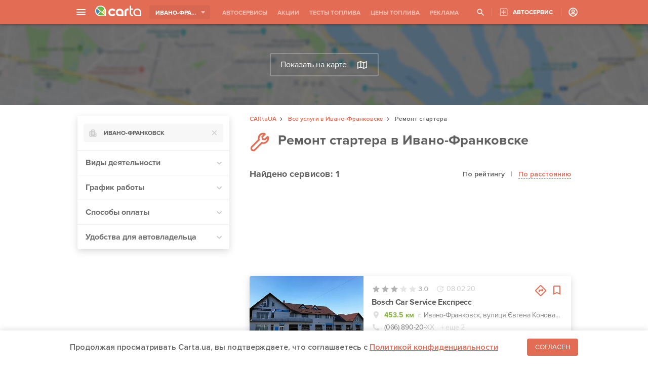

--- FILE ---
content_type: text/html; charset=UTF-8
request_url: https://carta.ua/uslugi/remont-startera/ivano-frankovsk/
body_size: 23027
content:
<!DOCTYPE html>
<html lang="ru">
<head>
    <meta charset="UTF-8"/>
    <meta name="theme-color" content="#e36c55">
    <meta name="format-detection" content="telephone=no">
            <link rel="dns-prefetch" href="https://google-analytics.com" />
        <link rel="preload" as="font" href="/assets/fonts/ProximaNova-Italic.woff" />
    
    
        <title>Ремонт стартера в Ивано-Франковске: 1 компаний на карте | CARtaUA</title>
<meta name="description" content="Ремонт стартера в Ивано-Франковске ➤ Быстрый поиск ближайшего сервиса на карте ✅ Отзывы и рейтинг ➤ Акции автосервисов ➤ Круглосуточные сервисы">
<meta property="og:type" content="CARtaUA" />
<meta property="og:url"           content="https://carta.ua/uslugi/remont-startera/ivano-frankovsk/" />
<meta property="og:type"          content="website" />
<meta property="og:title"         content="Ремонт стартера в Ивано-Франковске: 1 компаний на карте | CARtaUA" />
<meta property="og:description"   content="Ремонт стартера в Ивано-Франковске ➤ Быстрый поиск ближайшего сервиса на карте ✅ Отзывы и рейтинг ➤ Акции автосервисов ➤ Круглосуточные сервисы" />
<meta property="og:image"         content="https://carta.ua/static/img/banners/450x200cartaUA.gif" />
    <link rel="canonical" href="https://carta.ua/uslugi/remont-startera/ivano-frankovsk/"/>

    <meta name="viewport" content="width=device-width, initial-scale=1">
    
            <script type="application/ld+json"></script>
            <script type="application/ld+json">[{"@context":"http:\/\/schema.org\/","@type":"AutomotiveBusiness","name":"Bosch Car Service \u0415\u043a\u0441\u043f\u0440\u0435\u0441\u0441","telephone":["(066) 890-20-20","(034) 258-62-14"],"address":{"@type":"PostalAddress","addressLocality":"\u0418\u0432\u0430\u043d\u043e-\u0424\u0440\u0430\u043d\u043a\u043e\u0432\u0441\u043a","streetAddress":"\u0432\u0443\u043b\u0438\u0446\u044f \u0404\u0432\u0433\u0435\u043d\u0430 \u041a\u043e\u043d\u043e\u0432\u0430\u043b\u044c\u0446\u044f, 318\u043a"},"image":"https:\/\/carta.ua\/img\/72\/02\/photo_5e3eda6e621fb0.09470272.jpeg","openingHours":["Mo 09:00-18:00","Tu 09:00-18:00","We 09:00-18:00","Th 09:00-18:00","Fr 09:00-18:00","Sa 09:00-15:00"],"aggregateRating":{"@type":"AggregateRating","bestRating":5,"worstRating":0,"ratingCount":101,"ratingValue":"3.0"},"geo":{"@type":"GeoCoordinates","latitude":48.87936794947369,"longitude":24.70762808598329}}]</script>
                                <link type="text/css" data-asd="service_collector_with_city_with_service" href="/assets/css/style.242edd3060f659734b71.css" rel="stylesheet" />
                    
<link href="/assets/css/gmap.063ee82c1b65bf0d79c6.css" rel="stylesheet">
<link href="/assets/css/collector-page.a7bd08f3003bfacb7c61.css" rel="stylesheet">
<link href="/assets/css/collector-script.884456cdcc029f96e424.css" rel="stylesheet">
<style>
.adsbygoogle.carta-adsense-desc{display: block; margin-top: 10px;}
@media (max-width: 1050px) { .adsbygoogle.carta-adsense-desc { display: none; } }
</style>
    

    <link rel="icon" type="image/x-icon" href="/favicon.ico"/>

            <!-- Global site tag (gtag.js) - Google Analytics -->
        <script async src="https://www.googletagmanager.com/gtag/js?id=UA-114757640-2"></script>
        <script>
            window.dataLayer = window.dataLayer || [];
            function gtag(){
                dataLayer.push(arguments);
            }

            gtag('js', new Date());

            gtag('config', 'UA-114757640-2');
        </script>
        <script async src="https://pagead2.googlesyndication.com/pagead/js/adsbygoogle.js"></script>
        <script>
            (adsbygoogle = window.adsbygoogle || []).push({
                google_ad_client: "ca-pub-8076867914416776",
                enable_page_level_ads: true
            });
        </script>
    
                    <style>
        .adsbygoogle.carta-adsense-mob { display:none; }
        @media (max-width: 1050px) { .adsbygoogle.carta-adsense-mob { display: inline-block; margin:auto; width:100%; height: 50px; max-height:50px; } }
        </style>
    
</head>
<body>
<div id="wrap">
    <script async src="https://pagead2.googlesyndication.com/pagead/js/adsbygoogle.js"></script>
        <ins class="adsbygoogle carta-adsense-mob"
        style="width:100%; height:50px"
        data-ad-client="ca-pub-8076867914416776"
        data-ad-slot="9586693982"></ins>
    <script>
        (adsbygoogle = window.adsbygoogle || []).push({});
    </script>
            <header id="header">
            <div class="header-content">
            <div class="menu-wrap">
                 

<div class="menu-btn"><span></span></div>
            <a href="/" class="logo"><img src="/assets/img/carta-logo-white.svg" alt="Carta.ua logo" /></a>
    <div class="menu-bg"></div>
<div class="menu-mob-header">
            <a class="mob-logo" href="/"></a>
        <span class="menu-mob-close"></span>
</div>
<div class="menu">
    <ul class="categories">
                    <li><a href="/sto/ivano-frankovsk/" data-id="3">СТО</a></li>
                    <li><a href="/azs/ivano-frankovsk/" data-id="4">АЗС</a></li>
                    <li><a href="/eko-azs/ivano-frankovsk/" data-id="5">Электрозаправки</a></li>
                    <li><a href="/avtosalon/ivano-frankovsk/" data-id="8">Автосалоны</a></li>
                    <li><a href="/avtomoiki/ivano-frankovsk/" data-id="10">Автомойки</a></li>
                    <li><a href="/shinomontazh/ivano-frankovsk/" data-id="9">Шиномонтажи</a></li>
                    <li><a href="/avtomagaziny/ivano-frankovsk/" data-id="7">Автомагазины</a></li>
                    <li><a href="/deteiling/ivano-frankovsk/" data-id="6">Детейлинг студии</a></li>
                    <li><a href="/remont/ivano-frankovsk/" data-id="13">Центры кузовного ремонта</a></li>
                    <li><a href="/master/ivano-frankovsk/" data-id="1">Автомастера</a></li>
                    <li><a href="/prigon-avto/ivano-frankovsk/" data-id="18">Сервисы по пригону авто</a></li>
                    <li><a href="/avtopodbor/ivano-frankovsk/" data-id="19">Сервисы по автоподбору</a></li>
            </ul>
    <ul class="pages">
        <li><a href="/events/" class="page-events">АКЦИИ И СОБЫТИЯ</a></li>
        <li><a href="/fueltest/" class="page-tests">ТЕСТЫ ТОПЛИВА</a></li>
        <li><a href="/fuelprice/" class="page-fuelprice">ЦЕНЫ НА ТОПЛИВО</a></li>
        <li><a href="/uslugi/" class="page-services">ВСЕ УСЛУГИ КОМПАНИЙ</a></li>
        <li><a href="/news/" class="page-news">НОВОСТИ</a></li>
        <li><a href="/speedcam/" class="page-cams">КАМЕРЫ ВИДЕОФИКСАЦИИ</a></li>
                <li><a href="https://tech.carta.ua/" class="tech">КАТАЛОГ АВТОМОБИЛЕЙ</a></li>
                         
        <li class="menu-btn-wr mob"><a href="/price/" class="to-price-page">РЕКЛАМА НА САЙТЕ</a></li>
        <li class="menu-btn-wr"><a href="/register/company" class="add-service">ДОБАВИТЬ АВТОСЕРВИС</a></li>
    </ul>
</div>            </div>
            
            <div class="header-select-city">
                <span class="selected-city">Ивано-Франковск</span>
                <div class="custom-dropdown">
                    <a href="#" class="mobile-popup-close"></a>
                    <div class="smooth-scroll">
                        <ul>
                            <li><a href="/">ВСЕ ГОРОДА</a></li>
                                                                                                <li><a href="/borispol/">Борисполь</a></li>
                                                                                                                                <li><a href="/vinnica/">Винница</a></li>
                                                                                                                                <li><a href="/dnepr/">Днепр</a></li>
                                                                                                                                <li><a href="/zhytomyr/">Житомир</a></li>
                                                                                                                                <li><a href="/zaporozhe/">Запорожье</a></li>
                                                                                                                                                                                            <li><a href="/irpen/">Ирпень</a></li>
                                                                                                                                <li><a href="/kiev/">Киев</a></li>
                                                                                                                                <li><a href="/kramatorsk/">Краматорск</a></li>
                                                                                                                                <li><a href="/krivoj-rog/">Кривой Рог</a></li>
                                                                                                                                <li><a href="/kropivniczkij/">Кропивницкий</a></li>
                                                                                                                                <li><a href="/luczk/">Луцк</a></li>
                                                                                                                                <li><a href="/lvov/">Львов</a></li>
                                                                                                                                <li><a href="/mariupol/">Мариуполь</a></li>
                                                                                                                                <li><a href="/melitopol/">Мелитополь</a></li>
                                                                                                                                <li><a href="/Nikolaev/">Николаев</a></li>
                                                                                                                                <li><a href="/odessa/">Одесса</a></li>
                                                                                                                                <li><a href="/poltava/">Полтава</a></li>
                                                                                                                                <li><a href="/rovno/">Ровно</a></li>
                                                                                                                                <li><a href="/sumy/">Сумы</a></li>
                                                                                                                                <li><a href="/ternopol/">Тернополь</a></li>
                                                                                                                                <li><a href="/uzhgorod/">Ужгород</a></li>
                                                                                                                                <li><a href="/kharkov/">Харьков</a></li>
                                                                                                                                <li><a href="/kherson/">Херсон</a></li>
                                                                                                                                <li><a href="/khmelnitskij/">Хмельницкий</a></li>
                                                                                                                                <li><a href="/cherkassy/">Черкассы</a></li>
                                                                                                                                <li><a href="/chernigov/">Чернигов</a></li>
                                                                                                                                <li><a href="/chernovczy/">Черновцы</a></li>
                                                                                    </ul>
                    </div>
                </div>
            </div>
            <div class="header-tabs">
                <ul>
                    <li class=""><a href="/">АВТОСЕРВИСЫ</a> </li>
                    <li class=""><a href="/events/">АКЦИИ</a></li>
                    <li class=""><a href="/fueltest/">ТЕСТЫ ТОПЛИВА</a></li>
                    <li><a href="/fuelprice/">ЦЕНЫ ТОПЛИВА</a></li>
                    <li><a href="/price/">РЕКЛАМА</a></li>
                </ul>
            </div>
            <div class="header-right-side">
            <span class="header-search-btn"></span>
                                                    <a href="/register/company" class="object-add-page">АВТОСЕРВИС</a>
            <div class="user-menu ">
                                <a href="/user/login"></a>
                            </div>
            </div>
            </div>
        </header>
        <div id="header-search-mount"></div>
        <div class="content-all-page-wrapper">
        <div class="map-wr map-disabled">
    <div id="map"></div>
    <a href="#" id="show-map">
        Показать на карте
        <img src="/assets/img/show-map-icon.svg" alt="" />
    </a>
</div>

<div class="breadcrumbs">
    <ul itemscope itemtype="http://schema.org/BreadcrumbList">
        <li itemprop="itemListElement" itemscope itemtype="http://schema.org/ListItem">
            <a itemprop="item" href="/">
                <span itemprop="name">CARtaUA</span>
            </a>
            <meta itemprop="position" content="1" />
        </li>
                    <li itemprop="itemListElement" itemscope
                itemtype="https://schema.org/ListItem" >
                <a itemprop="item"  href="/uslugi/ivano-frankovsk/"><span itemprop="name">Все услуги в Ивано-Франковске</span></a>
                <meta itemprop="position" content="3" />
            </li>
                <li>Ремонт стартера</li>
    </ul>
</div>

<div class="page-content">
    <div class="sidebar">
        <div class="sidebar-panel">
        <div class="mobile-screen-header mobile-filters">
            <div class="mobile-screen-close"></div>
            <div class="mobile-screen-title">Фильтры</div>
            <div class="mobile-filters-clear">СБРОСИТЬ</div>
        </div>
        <div class="city-dropdown-wr">
            <div class="city-dropdown">
                <select data-placeholder="Выберите город" data-search-placeholder="Введите город">
                    <option value="null">Выберите город</option>
                                        <option value="/uslugi/remont-startera/kiev/"
                        >Киев</option>
                                        <option value="/uslugi/remont-startera/kharkov/"
                        >Харьков</option>
                                        <option value="/uslugi/remont-startera/borispol/"
                        >Борисполь</option>
                                        <option value="/uslugi/remont-startera/zaporozhe/"
                        >Запорожье</option>
                                        <option value="/uslugi/remont-startera/uzhgorod/"
                        >Ужгород</option>
                                        <option value="/uslugi/remont-startera/vinnica/"
                        >Винница</option>
                                        <option value="/uslugi/remont-startera/dnepr/"
                        >Днепр</option>
                                        <option value="/uslugi/remont-startera/zhytomyr/"
                        >Житомир</option>
                                        <option value="/uslugi/remont-startera/odessa/"
                        >Одесса</option>
                                        <option value="/uslugi/remont-startera/Nikolaev/"
                        >Николаев</option>
                                        <option value="/uslugi/remont-startera/melitopol/"
                        >Мелитополь</option>
                                        <option value="/uslugi/remont-startera/sumy/"
                        >Сумы</option>
                                        <option value="/uslugi/remont-startera/cherkassy/"
                        >Черкассы</option>
                                        <option value="/uslugi/remont-startera/khmelnitskij/"
                        >Хмельницкий</option>
                                        <option value="/uslugi/remont-startera/poltava/"
                        >Полтава</option>
                                        <option value="/uslugi/remont-startera/chernigov/"
                        >Чернигов</option>
                                        <option value="/uslugi/remont-startera/krivoj-rog/"
                        >Кривой Рог</option>
                                        <option value="/uslugi/remont-startera/kherson/"
                        >Херсон</option>
                                        <option value="/uslugi/remont-startera/chernovczy/"
                        >Черновцы</option>
                                        <option value="/uslugi/remont-startera/rovno/"
                        >Ровно</option>
                                        <option value="/uslugi/remont-startera/ivano-frankovsk/"
                        selected>Ивано-Франковск</option>
                                        <option value="/uslugi/remont-startera/ternopol/"
                        >Тернополь</option>
                                        <option value="/uslugi/remont-startera/lvov/"
                        >Львов</option>
                                        <option value="/uslugi/remont-startera/kropivniczkij/"
                        >Кропивницкий</option>
                                        <option value="/uslugi/remont-startera/luczk/"
                        >Луцк</option>
                                        <option value="/uslugi/remont-startera/mariupol/"
                        >Мариуполь</option>
                                        <option value="/uslugi/remont-startera/irpen/"
                        >Ирпень</option>
                                        <option value="/uslugi/remont-startera/kramatorsk/"
                        >Краматорск</option>
                                    </select>
            </div>
        </div>
        <div class="collapsing-list-wr">
            <ul class="collapsing-list">
                <li class="collapsing-list-item collapsing-filter">
                    <span data-open="0">Виды деятельности</span>
                    <ul class="collapsing-list">
                                                                                <li class="collapsing-list-item">
                                <div class="checkbox-wr">
                                    <label>
                                        <input type="checkbox" data-filter="facilityType" data-value="master"
                                             />
                                        <span class="checkbox-icon"></span>
                                        Автомастера
                                    </label>
                                </div>
                            </li>
                                                        <li class="collapsing-list-item">
                                <div class="checkbox-wr">
                                    <label>
                                        <input type="checkbox" data-filter="facilityType" data-value="sto"
                                             />
                                        <span class="checkbox-icon"></span>
                                        СТО
                                    </label>
                                </div>
                            </li>
                                                                        </ul>
                </li>
                <li class="collapsing-list-item collapsing-filter">
                    <span data-open="0">График работы</span>
                    <ul class="collapsing-list">
                        <li class="collapsing-list-item">
                            <div class="checkbox-wr">
                                <label>
                                    <input type="checkbox" data-filter="aroundClock" data-value="1"
                                         />
                                    <span class="checkbox-icon"></span>
                                    Круглосуточно
                                </label>
                            </div>
                        </li>
                        <li class="collapsing-list-item">
                            <div class="checkbox-wr">
                                <label>
                                    <input type="checkbox" data-filter="openNow" data-value="1"
                                         />
                                    <span class="checkbox-icon"></span>
                                    Открыто сейчас
                                </label>
                            </div>
                        </li>
                    </ul>
                </li>
                <li class="collapsing-list-item collapsing-filter">
                    <span data-open="0">Способы оплаты</span>
                    <ul class="collapsing-list">
                                                <li class="collapsing-list-item">
                            <div class="checkbox-wr">
                                <label>
                                    <input type="checkbox" data-filter="paymentTypes"
                                        
                                        data-value="1" />
                                    <span class="checkbox-icon"></span>
                                    Карта (Visa/Mastercard)
                                </label>
                            </div>
                        </li>
                                                <li class="collapsing-list-item">
                            <div class="checkbox-wr">
                                <label>
                                    <input type="checkbox" data-filter="paymentTypes"
                                        
                                        data-value="2" />
                                    <span class="checkbox-icon"></span>
                                    Наличные
                                </label>
                            </div>
                        </li>
                                                <li class="collapsing-list-item">
                            <div class="checkbox-wr">
                                <label>
                                    <input type="checkbox" data-filter="paymentTypes"
                                        
                                        data-value="3" />
                                    <span class="checkbox-icon"></span>
                                    Безнал
                                </label>
                            </div>
                        </li>
                                            </ul>
                </li>
                
                <li class="collapsing-list-item collapsing-filter">
                    <span data-open="0">Удобства для автовладельца</span>
                    <ul class="collapsing-list">
                                                <li class="collapsing-list-item">
                            <div class="checkbox-wr">
                                <label>
                                    <input type="checkbox" data-filter="conveniences" data-value="1"
                                         />
                                    <span class="checkbox-icon"></span>
                                    WI-FI
                                </label>
                            </div>
                        </li>
                                                <li class="collapsing-list-item">
                            <div class="checkbox-wr">
                                <label>
                                    <input type="checkbox" data-filter="conveniences" data-value="2"
                                         />
                                    <span class="checkbox-icon"></span>
                                    Туалет WC
                                </label>
                            </div>
                        </li>
                                                <li class="collapsing-list-item">
                            <div class="checkbox-wr">
                                <label>
                                    <input type="checkbox" data-filter="conveniences" data-value="3"
                                         />
                                    <span class="checkbox-icon"></span>
                                    Магазин
                                </label>
                            </div>
                        </li>
                                                <li class="collapsing-list-item">
                            <div class="checkbox-wr">
                                <label>
                                    <input type="checkbox" data-filter="conveniences" data-value="4"
                                         />
                                    <span class="checkbox-icon"></span>
                                    Кафе
                                </label>
                            </div>
                        </li>
                                                <li class="collapsing-list-item">
                            <div class="checkbox-wr">
                                <label>
                                    <input type="checkbox" data-filter="conveniences" data-value="5"
                                         />
                                    <span class="checkbox-icon"></span>
                                    Чай\Кофе
                                </label>
                            </div>
                        </li>
                                                <li class="collapsing-list-item">
                            <div class="checkbox-wr">
                                <label>
                                    <input type="checkbox" data-filter="conveniences" data-value="6"
                                         />
                                    <span class="checkbox-icon"></span>
                                    Зона отдыха
                                </label>
                            </div>
                        </li>
                                                <li class="collapsing-list-item">
                            <div class="checkbox-wr">
                                <label>
                                    <input type="checkbox" data-filter="conveniences" data-value="7"
                                         />
                                    <span class="checkbox-icon"></span>
                                    Обмен валют
                                </label>
                            </div>
                        </li>
                                                <li class="collapsing-list-item">
                            <div class="checkbox-wr">
                                <label>
                                    <input type="checkbox" data-filter="conveniences" data-value="8"
                                         />
                                    <span class="checkbox-icon"></span>
                                    Кофейный автомат
                                </label>
                            </div>
                        </li>
                                                <li class="collapsing-list-item">
                            <div class="checkbox-wr">
                                <label>
                                    <input type="checkbox" data-filter="conveniences" data-value="9"
                                         />
                                    <span class="checkbox-icon"></span>
                                    Зона отдыха с ТВ
                                </label>
                            </div>
                        </li>
                                                <li class="collapsing-list-item">
                            <div class="checkbox-wr">
                                <label>
                                    <input type="checkbox" data-filter="conveniences" data-value="10"
                                         />
                                    <span class="checkbox-icon"></span>
                                    Дисконтная программа для постоянных клиентов
                                </label>
                            </div>
                        </li>
                                                <li class="collapsing-list-item">
                            <div class="checkbox-wr">
                                <label>
                                    <input type="checkbox" data-filter="conveniences" data-value="11"
                                         />
                                    <span class="checkbox-icon"></span>
                                    Бесплатный эвакуатор
                                </label>
                            </div>
                        </li>
                                                <li class="collapsing-list-item">
                            <div class="checkbox-wr">
                                <label>
                                    <input type="checkbox" data-filter="conveniences" data-value="12"
                                         />
                                    <span class="checkbox-icon"></span>
                                    Эвакуатор
                                </label>
                            </div>
                        </li>
                                                <li class="collapsing-list-item">
                            <div class="checkbox-wr">
                                <label>
                                    <input type="checkbox" data-filter="conveniences" data-value="13"
                                         />
                                    <span class="checkbox-icon"></span>
                                    Кондиционер в зоне отдыха
                                </label>
                            </div>
                        </li>
                                                <li class="collapsing-list-item">
                            <div class="checkbox-wr">
                                <label>
                                    <input type="checkbox" data-filter="conveniences" data-value="14"
                                         />
                                    <span class="checkbox-icon"></span>
                                    Наблюдение за авто
                                </label>
                            </div>
                        </li>
                                                <li class="collapsing-list-item">
                            <div class="checkbox-wr">
                                <label>
                                    <input type="checkbox" data-filter="conveniences" data-value="15"
                                         />
                                    <span class="checkbox-icon"></span>
                                    Подменный автомобиль
                                </label>
                            </div>
                        </li>
                                                <li class="collapsing-list-item">
                            <div class="checkbox-wr">
                                <label>
                                    <input type="checkbox" data-filter="conveniences" data-value="16"
                                         />
                                    <span class="checkbox-icon"></span>
                                    Документы для плательщиков НДС
                                </label>
                            </div>
                        </li>
                                                <li class="collapsing-list-item">
                            <div class="checkbox-wr">
                                <label>
                                    <input type="checkbox" data-filter="conveniences" data-value="17"
                                         />
                                    <span class="checkbox-icon"></span>
                                    Гарантия на работы
                                </label>
                            </div>
                        </li>
                                                <li class="collapsing-list-item">
                            <div class="checkbox-wr">
                                <label>
                                    <input type="checkbox" data-filter="conveniences" data-value="18"
                                         />
                                    <span class="checkbox-icon"></span>
                                    Ранняя приемка автомобиля
                                </label>
                            </div>
                        </li>
                                                <li class="collapsing-list-item">
                            <div class="checkbox-wr">
                                <label>
                                    <input type="checkbox" data-filter="conveniences" data-value="19"
                                         />
                                    <span class="checkbox-icon"></span>
                                    Запчасти в наличии и под заказ
                                </label>
                            </div>
                        </li>
                                                <li class="collapsing-list-item">
                            <div class="checkbox-wr">
                                <label>
                                    <input type="checkbox" data-filter="conveniences" data-value="20"
                                         />
                                    <span class="checkbox-icon"></span>
                                    Запчасти под заказ
                                </label>
                            </div>
                        </li>
                                                <li class="collapsing-list-item">
                            <div class="checkbox-wr">
                                <label>
                                    <input type="checkbox" data-filter="conveniences" data-value="21"
                                         />
                                    <span class="checkbox-icon"></span>
                                    Выезд мастера
                                </label>
                            </div>
                        </li>
                                                <li class="collapsing-list-item">
                            <div class="checkbox-wr">
                                <label>
                                    <input type="checkbox" data-filter="conveniences" data-value="22"
                                         />
                                    <span class="checkbox-icon"></span>
                                    Детская комната
                                </label>
                            </div>
                        </li>
                                                <li class="collapsing-list-item">
                            <div class="checkbox-wr">
                                <label>
                                    <input type="checkbox" data-filter="conveniences" data-value="23"
                                         />
                                    <span class="checkbox-icon"></span>
                                    Магазин
                                </label>
                            </div>
                        </li>
                                            </ul>
                </li>
                
                                                            </ul>
        </div>
        <div class="mob-filter-btn">ПОКАЗАТЬ</div>
        </div>
        <div class="sticky-wr">
            <!-- zone 11 -->
<script async src="https://pagead2.googlesyndication.com/pagead/js/adsbygoogle.js"></script>
<!-- Разделы+Услуги: Desctop Баннер в левой колонке, фикс при скроле 300х600 -->
<ins class="adsbygoogle"
     style="display:inline-block;width:300px;height:600px"
data-alternate-ad-url="https://carta.ua/ajax/ads/11"
     data-ad-client="ca-pub-8076867914416776"
     data-ad-slot="3767391096"></ins>
<script>
     (adsbygoogle = window.adsbygoogle || []).push({});
</script>
                    </div>
    </div>
    <div class="content">

        <div class="page-header">
            <div class="page-header-icon service"></div>
            <h1>Ремонт стартера в Ивано-Франковске</h1>
        </div>

        <div class="mob-filter-row hidden-scrollbar">
            <ul class="mob-filter-list">
                <li class="mob-filter-item">
                    <div class="mob-filter-wr" data-type="city">Ивано-Франковск</div>
                </li>
                <li class="mob-filter-item">
                    <div class="mob-filter-wr" data-type="filter">Фильтры</div>
                </li>
            </ul>
        </div>

        
        <div class="facility-list-wr">
            <div class="facility-list-head">
                <span class="facility-list-title"><span>Найдено</span> сервисов: 1</span>
                <div class="facility-sort-links">
                                            <span class="sort-link active">По рейтингу</span>
                                        
                    <div class="link-separator">|</div>
                                            <a href="/uslugi/remont-startera/ivano-frankovsk/?orderBy=distance" class="sort-link">По расстоянию</a>
                                        
                </div>
            </div>
            <div class="facility-list">
                            </div>
                        <div class="facility-list">
                <div class="zone-13"><!-- zone 13 -->
<script async src="https://pagead2.googlesyndication.com/pagead/js/adsbygoogle.js"></script>
<!-- Разделы+Услуги: Desctop Баннер между карточками 1 позиция. 635х150 -->
<ins class="adsbygoogle"
     style="display:inline-block;width:635px;height:150px"
data-alternate-ad-url="https://carta.ua/ajax/ads/13"
     data-alternate-ad-url="https://carta.ua/ajax/ads/13"
     data-ad-client="ca-pub-8076867914416776"
     data-ad-slot="1895536064"></ins>
<script>
     (adsbygoogle = window.adsbygoogle || []).push({});
</script></div>
                
                         <div data-facility-id="2495" class="facility-list-card  ">
    <div class="img-wr">
        <a href="/2495-bosch-car-service-ekspress.html"></a>
        <img  src='/388x258/img/72/02/photo_5e3eda6e621fb0.09470272_710x452.jpeg' alt="" />
                <div class="label-vip">ТОП</div>
                <div class="label-special-offer" title="Проводят акции или события"></div>
                <div class="photo-count">4</div>
    </div>
    <div class="card-content-wr">
        <div class="card-content-row info-row">
            <div class="facility-info">
                                <div class="rating-wr inactive-rating">
                                                            <span class="star-list">
                                                <span
                            class="star-item active dark">
                                                    </span>
                                                <span
                            class="star-item active dark">
                                                    </span>
                                                <span
                            class="star-item active dark">
                                                        <span style="width:0%;"></span>
                                                    </span>
                                                <span
                            class="star-item  dark">
                                                    </span>
                                                <span
                            class="star-item  dark">
                                                    </span>
                                            </span>
                    <span class="rating-score dark">3.0</span>
                    <div class="rating-helper"></div>
                </div>
                                <div class="last-update" title="Дата обновления информации о сервисе">08.02.20</div>
                                            </div>
            <div class="card-control">
                <div onclick="stat([2495],'click_route')" class="draw-route" data-draw-route
                    data-name="Bosch Car Service Експресс г. Ивано-Франковск, вулиця Євгена Коновальця, 318к"
                    data-lat="48.879367949474" data-lng="24.707628085983"
                    data-object-id="2495"></div>
                <div class="add-favorite "
                    onclick=stat([2495],&#039;click_favorites&#039;) data-href="/user/fave/2495/">
                </div>
            </div>
        </div>

                <div class="card-content-row card-title">
            <a href="/2495-bosch-car-service-ekspress.html" title="Bosch Car Service Експресс">
                <div class="text-wrap">Bosch Car Service Експресс</div>
            </a>
        </div>

                <div class="card-content-row addres">
                        <span>453.5 км</span>
                        <div class="text-wrap">г. Ивано-Франковск, вулиця Євгена Коновальця, 318к</div>
        </div>

                        <div class="card-content-row phone">(066) 890-20-<span
                class="xx">ХХ</span> <span class="additional-phone">+ еще
                2</span></div>
        
                        <div class="card-content-row shedule close">
            <span>Закрыто: </span> откроется в ПН в 09:00</div>
            </div>
</div>
                            </div>
        </div>

                
        <div style="margin-top:32px;">
            <!-- zone 12 -->
<script async src="https://pagead2.googlesyndication.com/pagead/js/adsbygoogle.js"></script>
<!-- Разделы+Услуги: Desctop Баннер после постранички 635х240 -->
<ins class="adsbygoogle"
     style="display:inline-block;width:635px;height:250px"
data-alternate-ad-url="https://carta.ua/ajax/ads/12"
     data-ad-client="ca-pub-8076867914416776"
     data-ad-slot="2555285733"></ins>
<script>
     (adsbygoogle = window.adsbygoogle || []).push({});
</script>
        </div>

        
    </div>
</div>

<div class="mob-fake-screen"></div>
    <div style="margin-top: 40px"></div>

    <div class="seo-wr">
        
</div>

    </div>


                        
            <!-- Footer -->
            <footer class="v2">
			<div class="pre-footer">
                <div class="content">
                    <div class="footer-cols">
                        <div class="footer-col">
                                                        <a href="/"><img src="/assets/img/carta_logo.png" alt="Carta.ua logo" /></a>
                                                        <span class="copyright">
                                Карта автомобильных сервисов,<br/> акций и событий Украины &copy; 2018 - 2026
                            </span>
                            <a href="https://www.facebook.com/CARtaUA/" target="_blank" class="fb-link"><img src="/assets/img/fb.png" alt="facebook" /></a>
                        </div>
                        <div class="footer-col for-users">
                            <span>Для автовладельцев</span>
                            <a href="/uslugi/">ВСЕ УСЛУГИ АВТОСЕРВИСОВ</a>
                            <a href="/events/">АКЦИИ И СОБЫТИЯ</a>
                            <a href="/fueltest/">ТЕСТЫ ТОПЛИВА</a>
                            <a href="/fuelprice/">ЦЕНЫ НА ТОПЛИВО</a>
                            <a href="/speedcam/">КАМЕРЫ ВИДЕОФИКСАЦИИ</a>
                                                        <a href="https://tech.carta.ua/">КАТАЛОГ АВТОМОБИЛЕЙ</a>
                            <a href="/pravila-i-politika-konfidentsialnosti.html">ПРАВИЛА И ПОЛИТИКА КОНФ.</a>
                            <a href="/publichnyi-dogovor.html">ПУБЛИЧНЫЙ ДОГОВОР</a>
                        </div>
                        <div class="footer-col for-business">
                            <span>Для автокомпаний</span>
                            <a href="/o-cartaua-dlia-biznesa.html">CARTA.UA ДЛЯ КОМПАНИИ</a>
                            <a href="/otzyvy-i-reiting-cartaua.html">ОТЗЫВЫ И РЕЙТИНГ CARtaUA</a>
                            <a href="/oformlenie-stranitsy.html">ОФОРМЛЕНИЕ СТРАНИЦЫ</a>
                            <a href="/about.html">О НАС</a>
                            <a href="/blog/">БЛОГ</a>
                            <a href="/kontakty.html">КОНТАКТЫ</a>
                            <a href="/reklama.html">РЕКЛАМА НА САЙТЕ</a>
                        </div>
                        <div class="footer-col">
                            <a href="/register/" class="btn reg-user">РЕГИСТРАЦИЯ</a>
                                                            <a href="/register/company" class="btn add-service">КОМПАНИЮ</a>
                                                    </div>
                    </div>
                </div>
            </div>
                        </footer>
            <!-- Footer end -->
            
    
    
    
     <link href="/assets/css/policy-bottom-banner.bf1a135a78291d67aaf8.css" rel="stylesheet" />
<div class="carta-policy-bottom">
    <div class="carta-policy-content">
        <p>Продолжая просматривать Carta.ua, вы подтверждаете, что соглашаетесь c <a href="https://carta.ua/pravila-i-politika-konfidentsialnosti.html" target="_blank">Политикой конфиденциальности</a></p>
        <button>Согласен</button>
    </div>
</div>

    <script src="/assets/js/policy_bottom_banner.da141f42ee4c76daf585.js"></script>
</div>
        <script src="/assets/js/temp/jquery.min.js" defer></script>


        <script>
        var selectedCity = 'Ивано-Франковск';
        var svgVars = {"3":{"id":3,"iconSvg":"<svg xmlns=\"http:\/\/www.w3.org\/2000\/svg\" viewBox=\"0 0 26 26\" fill=\"#7096C7\">\r\n<path d=\"M21.9,7.7c-0.3,0.2-0.5,0.3-0.7,0.4c-0.4,0.4-0.9,0.8-1.3,1.2c-1,1.2-2,0.9-3,0.1c-1.2-1-1.2-2.1-0.1-3.2\r\n\tc0.4-0.4,0.8-0.8,1.1-1.2c0.2-0.2,0.3-0.5,0.4-0.7C18,4.2,17.8,4,17.5,4c-3.3,0.1-5.2,3.3-4.2,5.9c0.2,0.4,0.1,0.7-0.2,1\r\n\tc-1.6,1.6-3.1,3.1-4.7,4.7C8.1,15.9,7.6,16,7.3,16c-1.7-0.1-3.2,1.3-3.2,3c0,1.6,1.4,3.1,3.1,3c1.7,0,3-1.4,3-3.1\r\n\tc0-0.5,0.1-0.9,0.5-1.3c1.5-1.5,3.1-3.1,4.6-4.6c0.3-0.3,0.7-0.3,1.1-0.3c0.8,0.1,1.6,0.2,2.3,0.1C20.8,12.6,22.5,10,21.9,7.7z\r\n\t M8.3,20c-0.4,0.3-0.8,0.7-1.3,0.7c-0.4,0-1-0.3-1.3-0.7c-0.2-0.2-0.2-0.7-0.2-1.1c0-0.6,1-1.6,1.5-1.5s1,0.4,1.3,0.8\r\n\tc0.2,0.2,0.1,0.6,0.2,0.9C8.5,19.4,8.5,19.8,8.3,20z M16,14.4c-1.1,1.1-2.1,2.1-3.2,3.1c1.3,1.3,2.6,2.7,3.9,3.9\r\n\tc0.9,0.9,2.2,0.8,3,0c0.9-0.8,1-2.2,0.2-3.1C18.7,17,17.4,15.7,16,14.4z M8.3,10.9c0.4,0.5,0.8,0.9,1.3,1.4c0.4-0.4,0.8-0.7,1.2-1.1\r\n\tc-0.6-0.6-1.1-1.1-1.7-1.6C8.7,9.2,8.5,8.8,8.7,8.2c0.2-0.4,0.1-0.7-0.4-0.9s-1-0.6-1.5-0.9c-1.6-1-1.6-1-2.8,0.4v0.1\r\n\tC4.7,8,5.4,9.2,6.1,10.3C7,10,7.7,10.1,8.3,10.9z\"\/>\r\n<\/svg>","mapIconSvg":"<svg xmlns=\"http:\/\/www.w3.org\/2000\/svg\" width=\"36\" height=\"45\" viewBox=\"0 0 36 45\">\r\n    <defs>\r\n        <filter id=\"a\" width=\"167.5%\" height=\"167.5%\" x=\"-33.8%\" y=\"-33.8%\" filterUnits=\"objectBoundingBox\">\r\n            <feOffset dx=\"1\" in=\"SourceAlpha\" result=\"shadowOffsetOuter1\"\/>\r\n            <feGaussianBlur in=\"shadowOffsetOuter1\" result=\"shadowBlurOuter1\" stdDeviation=\"3\"\/>\r\n            <feColorMatrix in=\"shadowBlurOuter1\" result=\"shadowMatrixOuter1\" values=\"0 0 0 0 0 0 0 0 0 0 0 0 0 0 0 0 0 0 0.3 0\"\/>\r\n            <feMerge>\r\n                <feMergeNode in=\"shadowMatrixOuter1\"\/>\r\n                <feMergeNode in=\"SourceGraphic\"\/>\r\n            <\/feMerge>\r\n        <\/filter>\r\n    <\/defs>\r\n    <g fill=\"none\" fill-rule=\"evenodd\" filter=\"url(#a)\" transform=\"translate(-3 3)\">\r\n        <path fill=\"#E36C55\" fill-rule=\"nonzero\" d=\"M20 3.333A11.658 11.658 0 0 0 8.333 15C8.333 23.75 20 36.667 20 36.667S31.667 23.75 31.667 15C31.667 8.55 26.45 3.333 20 3.333zm0 15.834A4.168 4.168 0 0 1 15.833 15c0-2.3 1.867-4.167 4.167-4.167S24.167 12.7 24.167 15 22.3 19.167 20 19.167z\"\/>\r\n        <path d=\"M0 0h40v40H0z\"\/>\r\n    <\/g>\r\n<\/svg>","iconColor":"#7096C7","slug":"sto","name":"\u0421\u0422\u041e"},"4":{"id":4,"iconSvg":"<svg xmlns=\"http:\/\/www.w3.org\/2000\/svg\" viewBox=\"0 0 26 26\" fill=\"#92AF3C\">\r\n<path d=\"M19.3,6.6c-0.7,0-1.4,0-2.2,0c-1.1,0-2.3,0.3-3.2-0.1C13,6.1,12.3,5,11.5,4.3c-0.1-0.1-0.1-0.1-0.2-0.2\r\n\tc-0.4-0.4-0.9-0.7-1.6-0.6c-0.9,0-1.8,0.1-2.7,0c-1.3-0.1-2,0.7-2,2c0,2.5,0,5,0,7.5l0,0c0,2.6,0,5.2,0,7.8c0,1.2,0.6,1.8,1.8,1.8\r\n\tc4.1,0,8.3,0,12.4,0c1.1,0,1.8-0.6,1.8-1.8c0-1.7,0-3.4,0-5.2c0-2.4,0-4.8,0-7.2C21,7.2,20.3,6.6,19.3,6.6z M6.8,6.5L6.7,6.4\r\n\tC6.6,5,6.6,5,8,5c0.1,0,0.2,0,0.4,0c1.4-0.3,2.2,0.5,3,1.6C9.8,6.5,8.3,6.5,6.8,6.5z M12.9,20.1c-3.1-0.1-5.4-2.4-5.6-5.3\r\n\tc-0.2-3.9,3-6,5.6-6c3.2,0,5.8,2.6,5.7,5.8C18.5,17.6,16.3,20,12.9,20.1z M19.4,3.9c0-0.2-0.3-0.4-0.4-0.4c-1.4,0-2.8,0-4.3,0\r\n\tc0,0.5-0.1,1-0.1,1.5c1.7,0,3.2,0,4.9,0C19.4,4.6,19.5,4.2,19.4,3.9z M15.6,13.5c-0.3-0.7,0.3-1,0.5-1.4c-0.3-0.5-0.6-0.8-1.2-0.2\r\n\tC14.7,12,14.4,12,14.2,12c-0.8-0.1-0.5-0.9-0.8-1.4c-0.5-0.1-0.9-0.2-0.9,0.6c0,0.8-0.8,1.1-1.4,0.6s-0.9-0.2-1.2,0.3\r\n\tc0.2,0.3,0.5,0.7,0.6,0.9c0,1.1-0.9,1-1.5,1.2c0,0.3,0,0.5,0,0.7c1.7,0.5,1.8,0.7,0.8,2.2c0.2,0.2,0.4,0.4,0.6,0.6\r\n\tc0.2-0.1,0.3-0.2,0.4-0.3c0.7-0.7,1.6-0.1,1.6,0.6c0,0.8,0.5,0.6,1,0.6c0-0.2,0-0.3,0-0.4c0.1-1.1,0.8-1.4,1.6-0.7\r\n\tc0.6,0.4,0.7-0.1,1-0.3c-0.2-0.3-0.4-0.5-0.5-0.8c-0.2-0.5,0.1-1.1,0.6-1.2c0.7,0,0.9-0.3,0.7-0.9C16.6,13.7,15.9,14.2,15.6,13.5z\r\n\t M13.1,16.2c-1,0-1.8-0.8-1.8-1.7c0-0.9,0.7-1.6,1.7-1.6s1.7,0.7,1.7,1.7C14.6,15.4,13.9,16.2,13.1,16.2z\"\/>\r\n<\/svg>","mapIconSvg":"<svg xmlns=\"http:\/\/www.w3.org\/2000\/svg\" width=\"36\" height=\"45\" viewBox=\"0 0 36 45\">\r\n    <defs>\r\n        <filter id=\"a\" width=\"167.5%\" height=\"167.5%\" x=\"-33.8%\" y=\"-33.8%\" filterUnits=\"objectBoundingBox\">\r\n            <feOffset dx=\"1\" in=\"SourceAlpha\" result=\"shadowOffsetOuter1\"\/>\r\n            <feGaussianBlur in=\"shadowOffsetOuter1\" result=\"shadowBlurOuter1\" stdDeviation=\"3\"\/>\r\n            <feColorMatrix in=\"shadowBlurOuter1\" result=\"shadowMatrixOuter1\" values=\"0 0 0 0 0 0 0 0 0 0 0 0 0 0 0 0 0 0 0.3 0\"\/>\r\n            <feMerge>\r\n                <feMergeNode in=\"shadowMatrixOuter1\"\/>\r\n                <feMergeNode in=\"SourceGraphic\"\/>\r\n            <\/feMerge>\r\n        <\/filter>\r\n    <\/defs>\r\n    <g fill=\"none\" fill-rule=\"evenodd\" filter=\"url(#a)\" transform=\"translate(-3 3)\">\r\n        <path fill=\"#E36C55\" fill-rule=\"nonzero\" d=\"M20 3.333A11.658 11.658 0 0 0 8.333 15C8.333 23.75 20 36.667 20 36.667S31.667 23.75 31.667 15C31.667 8.55 26.45 3.333 20 3.333zm0 15.834A4.168 4.168 0 0 1 15.833 15c0-2.3 1.867-4.167 4.167-4.167S24.167 12.7 24.167 15 22.3 19.167 20 19.167z\"\/>\r\n        <path d=\"M0 0h40v40H0z\"\/>\r\n    <\/g>\r\n<\/svg>","iconColor":"#92AF3C","slug":"azs","name":"\u0410\u0417\u0421"},"5":{"id":5,"iconSvg":"<svg xmlns=\"http:\/\/www.w3.org\/2000\/svg\" viewBox=\"0 0 26 26\" fill=\"#56A447\">\r\n<path d=\"M23.6,7.7c-0.8-0.8-1.5-0.5-2.2,0.2c-0.8,0.9-1.5,1.8-2.2,2.6C18,9.2,17,8.2,15.9,7c0.8-0.8,1.7-1.6,2.6-2.5\r\n\tc0.6-0.6,0.7-1.4,0.1-2.1c-0.7-0.7-1.4-0.5-2,0.2C15.8,3.5,15,4.5,14,5.7c-0.9-1.3-1.6-2.3-2.4-3.3c-1.9,2-3.5,3.5-5,5.3\r\n\tC6,8.4,5.5,9.6,5.7,10.4C6,12,5.3,13,4.3,13.9c-0.3,0.2-0.5,0.5-0.5,0.5c2.7,2.9,5.4,5.8,8,8.6c0.3-0.3,0.6-0.5,0.8-0.8\r\n\tc0.8-1,1.6-1.6,3-1.3c0.7,0.2,1.8-0.2,2.4-0.8c1.7-1.6,3.2-3.5,5.1-5.5c-0.8-0.6-1.7-1.2-2.8-2.1c1.1-1.1,2-1.9,2.8-2.7\r\n\tC23.9,9.2,24.3,8.5,23.6,7.7z M16.6,17.9c-0.3,0.3-1.1,0.1-1.6-0.1c-0.3-0.1-0.6-0.5-0.9-0.8c-0.8,0.8-1.5,1.5-2.1,2.1\r\n\tc-1.5-1.6-2.9-3.1-4.4-4.7c0.5-0.6,1.2-1.3,2-2.2c-0.3-0.3-0.5-0.6-0.8-0.9c-0.6-0.6-0.6-1.3-0.1-2c0.8-1,1.7-1.9,2.5-2.7\r\n\tc2.7,2.9,5.4,5.7,8.1,8.6C18.5,16,17.6,17,16.6,17.9z M2,22.6C2.4,23,3,23.7,3.2,24c1.2-1.2,3.5-1.8,4.6-3c-1.1-1.3-1.3-1.5-2.7-3\r\n\tC4.1,19.2,3.2,21.4,2,22.6z\"\/>\r\n<\/svg>","mapIconSvg":"<svg xmlns=\"http:\/\/www.w3.org\/2000\/svg\" width=\"36\" height=\"45\" viewBox=\"0 0 36 45\">\r\n    <defs>\r\n        <filter id=\"a\" width=\"167.5%\" height=\"167.5%\" x=\"-33.8%\" y=\"-33.8%\" filterUnits=\"objectBoundingBox\">\r\n            <feOffset dx=\"1\" in=\"SourceAlpha\" result=\"shadowOffsetOuter1\"\/>\r\n            <feGaussianBlur in=\"shadowOffsetOuter1\" result=\"shadowBlurOuter1\" stdDeviation=\"3\"\/>\r\n            <feColorMatrix in=\"shadowBlurOuter1\" result=\"shadowMatrixOuter1\" values=\"0 0 0 0 0 0 0 0 0 0 0 0 0 0 0 0 0 0 0.3 0\"\/>\r\n            <feMerge>\r\n                <feMergeNode in=\"shadowMatrixOuter1\"\/>\r\n                <feMergeNode in=\"SourceGraphic\"\/>\r\n            <\/feMerge>\r\n        <\/filter>\r\n    <\/defs>\r\n    <g fill=\"none\" fill-rule=\"evenodd\" filter=\"url(#a)\" transform=\"translate(-3 3)\">\r\n        <path fill=\"#E36C55\" fill-rule=\"nonzero\" d=\"M20 3.333A11.658 11.658 0 0 0 8.333 15C8.333 23.75 20 36.667 20 36.667S31.667 23.75 31.667 15C31.667 8.55 26.45 3.333 20 3.333zm0 15.834A4.168 4.168 0 0 1 15.833 15c0-2.3 1.867-4.167 4.167-4.167S24.167 12.7 24.167 15 22.3 19.167 20 19.167z\"\/>\r\n        <path d=\"M0 0h40v40H0z\"\/>\r\n    <\/g>\r\n<\/svg>","iconColor":"#56A447","slug":"eko-azs","name":"\u042d\u043b\u0435\u043a\u0442\u0440\u043e\u0437\u0430\u043f\u0440\u0430\u0432\u043a\u0438"},"8":{"id":8,"iconSvg":"<svg xmlns=\"http:\/\/www.w3.org\/2000\/svg\" viewBox=\"0 0 26 26\" fill=\"#A77FB9\">\r\n<path d=\"M22.3,10.1c-0.4,0-0.8,0-1.4,0.1c-0.3-1-0.6-2.1-1-3.1C19.6,6.2,19.3,6,18.3,6c-3.6,0-7.2,0-10.8,0\r\n\tc-0.6,0-1,0.3-1.2,0.8c-0.4,1.1-0.7,2.3-1.1,3.4c-0.5,0-1-0.1-1.6-0.1S2.8,10.6,3.2,11c0.1,0.2,0.4,0.4,0.6,0.4\r\n\tc0.6,0.1,0.7,0.4,0.7,0.9c0,2.3,0,4.6,0,6.9c0,0.6,0.2,0.7,0.8,0.7c0.4,0,0.8,0,1.2,0c0.8,0,0.9-0.1,0.9-0.8c0-0.2,0-0.4,0-0.5\r\n\tc3.8,0,7.6,0,11.3,0c0.1,1.4,0.1,1.4,1.5,1.4c0.2,0,0.4,0,0.6,0c0.6,0,0.8-0.2,0.8-0.8c0-2.2,0-4.4,0-6.6c0-0.6,0-1.1,0.8-1.2\r\n\tc0.2,0,0.4-0.6,0.6-1C22.8,10.3,22.6,10.1,22.3,10.1z M7.7,7.3c0.9,0,1.9,0,2.8,0c2.4,0,4.9,0,7.3,0c0.5,0,0.7,0.2,0.8,0.6\r\n\tc0.2,0.7,0.4,1.4,0.6,2.2c-4.2,0-8.3,0-12.5,0C7.2,9.1,7.4,8.2,7.7,7.3z M7,14.2c-0.3,0-0.7-0.2-0.8-0.5c-0.4-0.5-0.1-0.8,0.5-0.9\r\n\tc0.6,0,1.2,0,1.9,0.1c0.6,0.1,1,0.5,1,1.3C8.6,14.2,7.8,14.3,7,14.2z M8.2,17c0-0.7,0.4-1.2,1.1-1.2c0.9-0.1,1.8,0,2.7-0.1\r\n\tc1.6,0,3.1,0,4.7,0c0.9,0,1.3,0.5,1.3,1.3C14.7,17,11.5,17,8.2,17z M20.2,13.5c-0.2,0.3-0.5,0.6-0.9,0.7c-0.8,0.1-1.7,0-2.5,0\r\n\tc0-0.7,0.3-1.1,0.9-1.2c0.7-0.1,1.4-0.1,2.1-0.1C20.2,12.9,20.4,13.2,20.2,13.5z\"\/>\r\n<\/svg>","mapIconSvg":"<svg xmlns=\"http:\/\/www.w3.org\/2000\/svg\" width=\"36\" height=\"45\" viewBox=\"0 0 36 45\">\r\n    <defs>\r\n        <filter id=\"a\" width=\"167.5%\" height=\"167.5%\" x=\"-33.8%\" y=\"-33.8%\" filterUnits=\"objectBoundingBox\">\r\n            <feOffset dx=\"1\" in=\"SourceAlpha\" result=\"shadowOffsetOuter1\"\/>\r\n            <feGaussianBlur in=\"shadowOffsetOuter1\" result=\"shadowBlurOuter1\" stdDeviation=\"3\"\/>\r\n            <feColorMatrix in=\"shadowBlurOuter1\" result=\"shadowMatrixOuter1\" values=\"0 0 0 0 0 0 0 0 0 0 0 0 0 0 0 0 0 0 0.3 0\"\/>\r\n            <feMerge>\r\n                <feMergeNode in=\"shadowMatrixOuter1\"\/>\r\n                <feMergeNode in=\"SourceGraphic\"\/>\r\n            <\/feMerge>\r\n        <\/filter>\r\n    <\/defs>\r\n    <g fill=\"none\" fill-rule=\"evenodd\" filter=\"url(#a)\" transform=\"translate(-3 3)\">\r\n        <path fill=\"#E36C55\" fill-rule=\"nonzero\" d=\"M20 3.333A11.658 11.658 0 0 0 8.333 15C8.333 23.75 20 36.667 20 36.667S31.667 23.75 31.667 15C31.667 8.55 26.45 3.333 20 3.333zm0 15.834A4.168 4.168 0 0 1 15.833 15c0-2.3 1.867-4.167 4.167-4.167S24.167 12.7 24.167 15 22.3 19.167 20 19.167z\"\/>\r\n        <path d=\"M0 0h40v40H0z\"\/>\r\n    <\/g>\r\n<\/svg>","iconColor":"#A77FB9","slug":"avtosalon","name":"\u0410\u0432\u0442\u043e\u0441\u0430\u043b\u043e\u043d\u044b"},"10":{"id":10,"iconSvg":"<svg xmlns=\"http:\/\/www.w3.org\/2000\/svg\" viewBox=\"0 0 26 26\" fill=\"#BD783E\">\r\n<path d=\"M22.7,14.7c-0.6,0-1.3,0.1-2,0.2c-0.3-0.8-0.6-1.6-1-2.5c-0.3-0.8-0.8-1.2-1.7-1.1c-3.3,0-6.5,0-9.8,0\r\n\tc-0.9,0-1.4,0.4-1.7,1.1c-0.3,0.9-0.7,1.7-1,2.5c-0.8-0.1-1.4-0.2-2.1-0.2c-0.3,0-0.8,0.2-0.9,0.3c-0.1,0.3,0.1,0.7,0.3,1\r\n\tc0.1,0.2,0.4,0.3,0.7,0.4c0.6,0.1,0.8,0.4,0.8,0.9c0,2,0,4,0,6C4.3,24.8,3.9,25,6,25c1.7,0,1.7,0,1.9-1.7c3.4,0,6.9,0,10.4,0\r\n\tc0,0.2,0,0.4,0,0.5c0,1,0.1,1.1,1.1,1.1c0.5,0,1,0,1.4,0c1,0,1.1-0.1,1.1-1c0-1.9,0-3.8,0-5.7c0-0.9-0.3-1.9,1.1-2.1\r\n\tc0.2,0,0.4-0.7,0.5-1.1C23.3,14.9,23,14.7,22.7,14.7z M8.1,13.3C8.2,13.2,8.5,13,8.7,13c2.9,0,5.9,0,8.8,0c0.2,0,0.5,0.3,0.6,0.5\r\n\tc0.4,0.9,0.7,1.8,1.1,2.8c-4.2,0-8.2,0-12.4,0C7.3,15.3,7.7,14.3,8.1,13.3z M7.3,19.7c-0.4,0-0.8-0.3-1-0.6c-0.5-0.6-0.2-1,0.5-1\r\n\tc1.5-0.1,2.3,0.3,2.6,1.3c0,0.1,0,0.2,0,0.4C8.7,19.8,8,19.8,7.3,19.7z M19,19.8c-0.8,0-1.5,0-2.3,0c0-0.8,0.4-1.4,1.2-1.5\r\n\tc0.4-0.1,0.7-0.1,1.1-0.1s1-0.2,1.1,0.5C20.1,19.1,19.6,19.7,19,19.8z M18.7,2.4c-1.3-0.9-2.8-1.2-4.4-1.3c-2.4-0.2-4.8,0-6.9,1.3\r\n\tC6.7,2.9,6,3.4,6,4.4c4.7,0,9.3,0,14,0C20.1,3.4,19.5,2.9,18.7,2.4z M17.5,5.8c-0.2,0.9-0.4,1.8-0.6,2.7c-0.1,0.7,0.4,1.2,1,1.4\r\n\tc0.6,0.2,1.2,0.1,1.6-0.4s0.6-1.1,0.1-1.7c-0.6-0.7-1.2-1.4-1.9-2.1C17.6,5.8,17.6,5.8,17.5,5.8z M8.5,5.7C7.9,6.4,7.2,7.1,6.6,7.9\r\n\tC6.2,8.5,6.4,9.1,6.9,9.6s1.2,0.5,1.7,0.2c0.6-0.3,0.8-0.9,0.7-1.6C9.1,7.4,8.9,6.6,8.7,5.8C8.6,5.8,8.5,5.8,8.5,5.7z M13,5.8\r\n\tc-0.4,0.8-0.9,1.6-1.3,2.5c-0.3,0.6,0,1.3,0.6,1.5c0.5,0.2,1.2,0.2,1.7,0s0.8-0.8,0.5-1.4c-0.4-0.9-0.8-1.7-1.3-2.5\r\n\tC13.2,5.8,13.1,5.8,13,5.8z\"\/>\r\n<\/svg>","mapIconSvg":"<svg xmlns=\"http:\/\/www.w3.org\/2000\/svg\" width=\"36\" height=\"45\" viewBox=\"0 0 36 45\">\r\n    <defs>\r\n        <filter id=\"a\" width=\"167.5%\" height=\"167.5%\" x=\"-33.8%\" y=\"-33.8%\" filterUnits=\"objectBoundingBox\">\r\n            <feOffset dx=\"1\" in=\"SourceAlpha\" result=\"shadowOffsetOuter1\"\/>\r\n            <feGaussianBlur in=\"shadowOffsetOuter1\" result=\"shadowBlurOuter1\" stdDeviation=\"3\"\/>\r\n            <feColorMatrix in=\"shadowBlurOuter1\" result=\"shadowMatrixOuter1\" values=\"0 0 0 0 0 0 0 0 0 0 0 0 0 0 0 0 0 0 0.3 0\"\/>\r\n            <feMerge>\r\n                <feMergeNode in=\"shadowMatrixOuter1\"\/>\r\n                <feMergeNode in=\"SourceGraphic\"\/>\r\n            <\/feMerge>\r\n        <\/filter>\r\n    <\/defs>\r\n    <g fill=\"none\" fill-rule=\"evenodd\" filter=\"url(#a)\" transform=\"translate(-3 3)\">\r\n        <path fill=\"#E36C55\" fill-rule=\"nonzero\" d=\"M20 3.333A11.658 11.658 0 0 0 8.333 15C8.333 23.75 20 36.667 20 36.667S31.667 23.75 31.667 15C31.667 8.55 26.45 3.333 20 3.333zm0 15.834A4.168 4.168 0 0 1 15.833 15c0-2.3 1.867-4.167 4.167-4.167S24.167 12.7 24.167 15 22.3 19.167 20 19.167z\"\/>\r\n        <path d=\"M0 0h40v40H0z\"\/>\r\n    <\/g>\r\n<\/svg>","iconColor":"#E07B28","slug":"avtomoiki","name":"\u0410\u0432\u0442\u043e\u043c\u043e\u0439\u043a\u0438"},"9":{"id":9,"iconSvg":"<svg xmlns=\"http:\/\/www.w3.org\/2000\/svg\" viewBox=\"0 0 26 26\" fill=\"#626363\">\r\n<path d=\"M21.7,11.7c-0.1-0.1-0.2-0.7-0.1-0.9c0.1-0.2,0.1-0.4,0.1-0.5c-0.1-0.5-0.2-1-0.4-1.5c0-0.1-0.1-0.2-0.2-0.2\r\n\tc-0.2-0.1-0.3-0.2-0.4-0.4c-0.1-0.2-0.1-0.3,0-0.5c0-0.1,0-0.2,0-0.3c-0.1-0.3-0.2-0.6-0.4-0.8c-0.2-0.3-0.3-0.7-0.8-0.7\r\n\tc-0.1,0-0.3-0.3-0.3-0.4c0.1-0.4-0.2-0.7-0.5-0.9c-0.3-0.3-0.6-0.7-1.1-0.6c-0.3,0.1-0.4-0.1-0.4-0.3c0-0.1-0.1-0.2-0.2-0.2\r\n\tc-0.2-0.1-0.5-0.2-0.7-0.2c-0.5-0.1-1-0.1-1.6-0.1c-1.5,0-3,0-4.6,0c-0.3,0-0.7,0.1-1,0.2C9,3.4,8.9,3.6,8.8,3.7\r\n\tc0,0,0.2,0.2,0.3,0.2C9.2,4,9.3,4,9.4,4c0.1,0,0.1,0.1,0.2,0.1c-0.1,0-0.1,0.1-0.2,0.1c-0.4,0-0.8,0-1.3-0.1C7.5,4,7.2,4.4,6.9,4.8\r\n\tC6.8,5,6.8,5,7,5.1c0.1,0.1,0.3,0.2,0.4,0.3c0.2,0.1,0.3,0.2,0.5,0.4v0.1C7.4,5.9,6.9,6,6.5,6C6,6,5.8,6.3,5.6,6.5\r\n\tC5.5,6.8,5.4,6.8,5.4,7C5.2,7.4,5.3,7.5,5.7,7.8c0.1,0,0.1,0.1,0.2,0.1C6.1,8,6.3,8.2,6.5,8.3C6.4,8.4,6.4,8.4,6.4,8.4\r\n\tC5.9,8.5,5.5,8.5,5,8.6c-0.1,0-0.2,0.1-0.3,0.2C4.6,9.3,4.5,9.6,4.4,10c-0.1,0.3,0,0.6,0.4,0.8c0.4,0.2,0.7,0.5,1.1,0.7\r\n\tc-0.1,0.1-0.2,0.1-0.2,0.1c-0.3,0.1-0.6,0.1-0.9,0.2c-0.6,0.1-0.7,0.2-0.7,0.7c0,0.3,0,0.6,0,0.8c0,0.3,0.2,0.6,0.5,0.7\r\n\ts0.5,0.2,0.8,0.4c0.2,0.1,0.4,0.2,0.6,0.4c-0.1,0-0.2,0.1-0.2,0.1C5.4,15,5,15,4.6,15.1c-0.2,0-0.3,0.1-0.2,0.3\r\n\tc0,0.4,0.1,0.8,0.1,1.2c0.1,0.3,0.2,0.5,0.5,0.6c0.4,0.1,0.7,0.3,1,0.4c0.2,0.1,0.5,0.2,0.7,0.3V18c-0.4,0.1-0.8,0.2-1.2,0.2\r\n\tc-0.2,0-0.3,0.1-0.3,0.3c0.1,0.2,0.1,0.4,0.2,0.6s0.3,0.5,0.5,0.6C6.4,19.9,7,20,7.5,20.2c0.2,0.1,0.4,0,0.5,0.3\r\n\tc-0.4,0-0.8,0-1.2,0.1c-0.2,0-0.3,0.1-0.3,0.3c0.1,0.3,0.7,0.8,1,0.8c0.4,0,0.7,0.1,1.1,0.2s0.8,0.1,1.2,0.2c0,0,0,0,0,0.1H9.7\r\n\tc-0.3,0-0.7,0.1-1,0.1c-0.1,0-0.2,0.1-0.2,0.1c0,0.1,0,0.2,0.1,0.2c0.1,0.1,0.3,0.2,0.4,0.2c0.7,0.3,1.4,0.3,2.1,0.3\r\n\tc1.1,0,2.2,0,3.3,0c0.5,0,1.1,0,1.6,0c0.3,0,0.6-0.1,0.8-0.4c0.1-0.2,0.3-0.2,0.5-0.3c0.2,0,0.4-0.1,0.6-0.2s0.4-0.3,0.6-0.4\r\n\tc0.2-0.2,0.3-0.3,0.3-0.6c0-0.2,0.2-0.5,0.5-0.5c0.2,0,0.3-0.1,0.4-0.2c0.2-0.4,0.5-0.7,0.7-1.1c0.1-0.1,0.1-0.3,0.1-0.5\r\n\tc-0.1-0.4,0.1-0.7,0.5-0.8c0.1,0,0.1-0.1,0.1-0.2c0.2-0.4,0.3-0.9,0.4-1.3c0.1-0.2,0.1-0.4,0-0.6c-0.1-0.4-0.1-0.8,0.2-1.1l0.1-0.1\r\n\tc0-0.2,0.1-0.5,0.1-0.8c0-0.6,0-1.3,0-1.9C21.9,12,21.8,11.9,21.7,11.7z M13.5,22.5c-0.3-0.1-0.7-0.3-1-0.5\r\n\tc-0.2-0.1-0.4-0.1-0.5-0.1c-0.2,0-0.4,0.1-0.6-0.1c0.1-0.1,0.1-0.1,0.2-0.2s0.1-0.2,0-0.4c-0.3-0.3-0.6-0.6-0.9-0.9\r\n\tc-0.1-0.1-0.3-0.1-0.4-0.2c-0.3,0-0.5,0-0.8,0c-0.1,0-0.1,0-0.2-0.1c0-0.1,0.1-0.1,0.1-0.2c0.1-0.1,0.2-0.2,0.3-0.3\r\n\tc0.2-0.2,0.2-0.3,0.1-0.6c-0.2-0.4-0.4-0.8-0.6-1.2c-0.1-0.2-0.3-0.3-0.5-0.3c-0.3,0-0.5,0-0.9,0C7.9,17.3,8,17.2,8,17.1\r\n\tc0.1-0.1,0.3-0.3,0.4-0.4c0.2-0.1,0.2-0.3,0.2-0.6c-0.1-0.5-0.2-1-0.4-1.5c-0.1-0.2-0.2-0.3-0.5-0.3c-0.2,0-0.5,0-0.7,0v-0.1\r\n\tc0.2-0.2,0.5-0.4,0.7-0.6C8,13.4,8.1,13.1,8,12.7c0-0.1,0-0.2,0-0.3c0-0.3,0-0.7,0-1S7.9,11,7.6,11c-0.2,0-0.3,0-0.5,0\r\n\tC7,11,7,11,6.9,10.9c0-0.1,0.1-0.1,0.1-0.1c0.2-0.1,0.4-0.3,0.6-0.4c0.5-0.2,0.7-0.7,0.8-1.2c0.1-0.3,0.2-0.6,0.3-0.9\r\n\tc0.1-0.2,0-0.4-0.2-0.4c-0.3,0-0.5,0-0.8,0V7.8C7.8,7.7,7.9,7.6,8,7.6c0.3-0.1,0.5-0.3,0.8-0.4C9.2,7,9.5,6.7,9.7,6.4\r\n\tc0.2-0.2,0.3-0.5,0.5-0.7c0.1-0.2,0.1-0.3-0.2-0.3c-0.2,0-0.3,0-0.5,0c-0.1,0-0.2,0-0.4,0c0,0,0,0,0-0.1c0.1,0,0.2-0.1,0.2-0.1\r\n\tc0.5-0.2,1-0.2,1.4-0.5c0.5-0.2,0.9-0.6,1.4-0.9c-0.4-0.4-0.7,0-1.1-0.2c0.1,0,0.2-0.1,0.3-0.1c0.2,0,0.5-0.1,0.7-0.1\r\n\tc0.6,0,1.1-0.2,1.6-0.4c0.1-0.1,0.3-0.1,0.5-0.1c-0.2,0.1-0.4,0.2-0.7,0.4c-0.1,0.1-0.1,0.2-0.2,0.3c0,0.2-0.4,0.4-0.6,0.4\r\n\tc-0.1,0-0.2,0-0.3,0.1c-0.1,0.1-0.3,0.2-0.4,0.3c-0.2,0.1-0.2,0.3-0.2,0.5c0,0.3-0.3,0.6-0.7,0.6c-0.1,0-0.2,0-0.2,0.1\r\n\tC10.5,6,10.3,6.4,10,6.8v0.1c0.2,0.4,0,0.6-0.2,0.9L9.7,7.9C9.5,7.9,9.5,8,9.4,8.2C9.3,8.7,9.1,9.1,9,9.6C9,9.7,9,9.9,9.1,10\r\n\tc0.2,0.3,0.1,0.7-0.2,1c-0.1,0-0.1,0.1-0.1,0.2c0,0.5-0.1,1-0.1,1.6c0,0.1,0.1,0.3,0.2,0.3c0.3,0.2,0.3,0.7,0.1,1\r\n\tc-0.1,0.1-0.2,0.2-0.1,0.3C9,15,9.1,15.5,9.2,16.1c0,0.1,0.1,0.1,0.1,0.1c0.3,0.2,0.5,0.4,0.4,0.7V17c-0.3,0.3,0,0.6,0,0.8\r\n\tc0.1,0.2,0.2,0.4,0.3,0.6c0.1,0.2,0.2,0.3,0.4,0.3c0.3,0.1,0.4,0.5,0.4,0.7c0,0.1,0,0.2,0,0.2c0.2,0.3,0.4,0.5,0.7,0.8\r\n\tc0.1,0.1,0.3,0.3,0.5,0.3c0.3,0,0.5,0.2,0.5,0.5c0,0.1,0.1,0.2,0.2,0.2c0.4,0.3,0.8,0.5,1.1,0.8C13.8,22.6,13.7,22.6,13.5,22.5z\r\n\t M19.5,13.7c0,0.6-0.2,1.2-0.3,1.7c-0.2,1-0.7,2-1.4,2.8c-0.5,0.5-1,0.9-1.7,1.1c-0.8,0.1-1.5-0.1-2.1-0.6c-0.8-0.6-1.2-1.4-1.6-2.3\r\n\tc-0.2-0.6-0.4-1.2-0.5-1.9c0-0.5-0.1-1-0.2-1.6c0.1-0.7,0.1-1.3,0.2-1.9c0.3-1.3,0.7-2.6,1.7-3.5c0.6-0.6,1.3-0.9,2.2-0.9\r\n\tC16.5,6.8,17,7,17.5,7.5c0.7,0.6,1.1,1.4,1.4,2.3C19.4,11.1,19.6,12.4,19.5,13.7z\"\/>\r\n<\/svg>","mapIconSvg":"<svg xmlns=\"http:\/\/www.w3.org\/2000\/svg\" width=\"36\" height=\"45\" viewBox=\"0 0 36 45\">\r\n    <defs>\r\n        <filter id=\"a\" width=\"167.5%\" height=\"167.5%\" x=\"-33.8%\" y=\"-33.8%\" filterUnits=\"objectBoundingBox\">\r\n            <feOffset dx=\"1\" in=\"SourceAlpha\" result=\"shadowOffsetOuter1\"\/>\r\n            <feGaussianBlur in=\"shadowOffsetOuter1\" result=\"shadowBlurOuter1\" stdDeviation=\"3\"\/>\r\n            <feColorMatrix in=\"shadowBlurOuter1\" result=\"shadowMatrixOuter1\" values=\"0 0 0 0 0 0 0 0 0 0 0 0 0 0 0 0 0 0 0.3 0\"\/>\r\n            <feMerge>\r\n                <feMergeNode in=\"shadowMatrixOuter1\"\/>\r\n                <feMergeNode in=\"SourceGraphic\"\/>\r\n            <\/feMerge>\r\n        <\/filter>\r\n    <\/defs>\r\n    <g fill=\"none\" fill-rule=\"evenodd\" filter=\"url(#a)\" transform=\"translate(-3 3)\">\r\n        <path fill=\"#E36C55\" fill-rule=\"nonzero\" d=\"M20 3.333A11.658 11.658 0 0 0 8.333 15C8.333 23.75 20 36.667 20 36.667S31.667 23.75 31.667 15C31.667 8.55 26.45 3.333 20 3.333zm0 15.834A4.168 4.168 0 0 1 15.833 15c0-2.3 1.867-4.167 4.167-4.167S24.167 12.7 24.167 15 22.3 19.167 20 19.167z\"\/>\r\n        <path d=\"M0 0h40v40H0z\"\/>\r\n    <\/g>\r\n<\/svg>","iconColor":"#626363","slug":"shinomontazh","name":"\u0428\u0438\u043d\u043e\u043c\u043e\u043d\u0442\u0430\u0436\u0438"},"7":{"id":7,"iconSvg":"<svg xmlns=\"http:\/\/www.w3.org\/2000\/svg\" viewBox=\"0 0 26 26\" fill=\"#FFC750\">\r\n<path d=\"M19.8,7.4c-0.4,0-0.8,0-1.2,0C18.5,6,18.5,6,17.2,6c-0.1,0-0.1,0-0.2,0c-1.2,0-1.2,0-1.2,1.3\r\n\tc0,0,0,0.1-0.1,0.1c-1.7,0-3.4,0-5.2,0c-0.1-1.3-0.1-1.3-1.4-1.3H9C7.7,6.1,7.8,6,7.7,7.3c0,0,0,0.1-0.1,0.2c-0.4,0-0.8,0-1.2,0\r\n\tC5.6,7.5,5,8.2,5,8.9c0,0.6,0,1.3,0,1.9c0,2.5,0,5,0,7.4C5,19.4,5.5,20,6.7,20c0.8,0,1.6,0,2.5,0c3.4,0,6.7,0,10.1,0\r\n\tc1.1,0,1.7-0.5,1.7-1.5c0-3.2,0-6.5,0-9.7C21.3,8,20.7,7.4,19.8,7.4z M10.6,11.5c-1.3,0-2.5,0-3.8,0c0-0.4,0-0.8,0-1.3\r\n\tc1.2,0,2.5,0,3.8,0C10.6,10.7,10.6,11.1,10.6,11.5z M19,11.6c-0.4,0-0.5,0.1-0.5,0.5c0,0.3,0,0.5,0,0.9c-0.4,0-0.8,0-1.3,0\r\n\tc0-0.4,0-0.8,0-1.3c-0.5,0-0.9,0-1.3,0c0-0.5,0-0.9,0-1.4c0.4,0,0.8,0,1.2,0c0-0.5,0-0.9,0-1.3c1.2-0.4,1.3-0.3,1.3,1.2\r\n\tc0.4,0.1,0.9,0,1.2,0.2c0.2,0.1,0.1,0.7,0.1,1.2C19.6,11.6,19.3,11.6,19,11.6z\"\/>\r\n<\/svg>","mapIconSvg":"<svg xmlns=\"http:\/\/www.w3.org\/2000\/svg\" width=\"36\" height=\"45\" viewBox=\"0 0 36 45\">\r\n    <defs>\r\n        <filter id=\"a\" width=\"167.5%\" height=\"167.5%\" x=\"-33.8%\" y=\"-33.8%\" filterUnits=\"objectBoundingBox\">\r\n            <feOffset dx=\"1\" in=\"SourceAlpha\" result=\"shadowOffsetOuter1\"\/>\r\n            <feGaussianBlur in=\"shadowOffsetOuter1\" result=\"shadowBlurOuter1\" stdDeviation=\"3\"\/>\r\n            <feColorMatrix in=\"shadowBlurOuter1\" result=\"shadowMatrixOuter1\" values=\"0 0 0 0 0 0 0 0 0 0 0 0 0 0 0 0 0 0 0.3 0\"\/>\r\n            <feMerge>\r\n                <feMergeNode in=\"shadowMatrixOuter1\"\/>\r\n                <feMergeNode in=\"SourceGraphic\"\/>\r\n            <\/feMerge>\r\n        <\/filter>\r\n    <\/defs>\r\n    <g fill=\"none\" fill-rule=\"evenodd\" filter=\"url(#a)\" transform=\"translate(-3 3)\">\r\n        <path fill=\"#E36C55\" fill-rule=\"nonzero\" d=\"M20 3.333A11.658 11.658 0 0 0 8.333 15C8.333 23.75 20 36.667 20 36.667S31.667 23.75 31.667 15C31.667 8.55 26.45 3.333 20 3.333zm0 15.834A4.168 4.168 0 0 1 15.833 15c0-2.3 1.867-4.167 4.167-4.167S24.167 12.7 24.167 15 22.3 19.167 20 19.167z\"\/>\r\n        <path d=\"M0 0h40v40H0z\"\/>\r\n    <\/g>\r\n<\/svg>","iconColor":"#FFC750","slug":"avtomagaziny","name":"\u0410\u0432\u0442\u043e\u043c\u0430\u0433\u0430\u0437\u0438\u043d\u044b"},"6":{"id":6,"iconSvg":"<svg xmlns=\"http:\/\/www.w3.org\/2000\/svg\" viewBox=\"0 0 26 26\" fill=\"#8291AA\">\r\n<path d=\"M9,13.8c0.1,2.5,1.8,4.8,4.9,4.6c2.6-0.1,4.4-2,4.4-4.6c0-2.7-2-4.6-4.6-4.6C11,9.2,9.2,11.2,9,13.8z\r\n\t M13.7,12.3c0.8,0,1.6,0.9,1.6,1.6c0,0.8-0.8,1.6-1.6,1.6c-0.7,0-1.5-0.8-1.5-1.6C12.1,13.1,12.9,12.3,13.7,12.3z M7.7,11.8\r\n\tc1-1.7,2.3-3,4-4c1.3-0.8,2.1-2,2.1-3.7c0-1.1,0-1.1-1.1-1c-0.2,0-0.4,0-0.6,0C8.3,3.9,5.5,6,3.9,9.6c-0.6,1.3-0.8,2.7-0.8,4.2\r\n\tC5.2,14.1,6.7,13.6,7.7,11.8z M15.2,4.8c-0.1,0.4-0.2,0.9-0.3,1.4c2.1,0.4,3.8,1.5,5,3.2c1.3,1.8,1.7,3.8,1.3,5.9\r\n\tc-0.6,3.3-3.1,5.9-7.2,6.2c-1.5,0.1-2.9-0.3-4.2-1.1C7.7,19.2,6.5,17.3,6,15c-0.5,0.1-1,0.2-1.5,0.3c0.6,4.3,4.9,8.5,10.6,7.6\r\n\tc4.5-0.8,7.7-4.3,7.7-9.3C22.9,8.7,19,5.2,15.2,4.8z\"\/>\r\n<\/svg>","mapIconSvg":"<svg xmlns=\"http:\/\/www.w3.org\/2000\/svg\" width=\"36\" height=\"45\" viewBox=\"0 0 36 45\">\r\n    <defs>\r\n        <filter id=\"a\" width=\"167.5%\" height=\"167.5%\" x=\"-33.8%\" y=\"-33.8%\" filterUnits=\"objectBoundingBox\">\r\n            <feOffset dx=\"1\" in=\"SourceAlpha\" result=\"shadowOffsetOuter1\"\/>\r\n            <feGaussianBlur in=\"shadowOffsetOuter1\" result=\"shadowBlurOuter1\" stdDeviation=\"3\"\/>\r\n            <feColorMatrix in=\"shadowBlurOuter1\" result=\"shadowMatrixOuter1\" values=\"0 0 0 0 0 0 0 0 0 0 0 0 0 0 0 0 0 0 0.3 0\"\/>\r\n            <feMerge>\r\n                <feMergeNode in=\"shadowMatrixOuter1\"\/>\r\n                <feMergeNode in=\"SourceGraphic\"\/>\r\n            <\/feMerge>\r\n        <\/filter>\r\n    <\/defs>\r\n    <g fill=\"none\" fill-rule=\"evenodd\" filter=\"url(#a)\" transform=\"translate(-3 3)\">\r\n        <path fill=\"#E36C55\" fill-rule=\"nonzero\" d=\"M20 3.333A11.658 11.658 0 0 0 8.333 15C8.333 23.75 20 36.667 20 36.667S31.667 23.75 31.667 15C31.667 8.55 26.45 3.333 20 3.333zm0 15.834A4.168 4.168 0 0 1 15.833 15c0-2.3 1.867-4.167 4.167-4.167S24.167 12.7 24.167 15 22.3 19.167 20 19.167z\"\/>\r\n        <path d=\"M0 0h40v40H0z\"\/>\r\n    <\/g>\r\n<\/svg>","iconColor":"#8291AA","slug":"deteiling","name":"\u0414\u0435\u0442\u0435\u0439\u043b\u0438\u043d\u0433 \u0441\u0442\u0443\u0434\u0438\u0438"},"13":{"id":13,"iconSvg":"<svg version=\"1.1\" id=\"Layer_1\" xmlns=\"http:\/\/www.w3.org\/2000\/svg\" xmlns:xlink=\"http:\/\/www.w3.org\/1999\/xlink\" x=\"0px\" y=\"0px\" viewBox=\"0 0 221 195.7\" xml:space=\"preserve\">\r\n<g>\r\n\t<g>\r\n\t\t<path d=\"M58.8,78.7c1.2-3.2,3-4.3,6.4-4.3c14.3,0,28.6-0.1,42.9-0.1c0.5,0,1,0,1.5,0c0-5.4,4.1-10.6,4.1-15.9\r\n\t\t\tc-0.3,0-0.4-0.1-0.6-0.1c-16.8-0.1-37.6-0.2-54.4-0.1c-2.2,0-4.5,0.7-6.6,1.6c-4.1,1.7-6,5.3-7.5,9.3c-2.7,7.1-5.5,14.3-8.2,21.4\r\n\t\t\tc-0.3,0.7-0.6,1.1-1.5,1c-4.7-0.5-9.3-1-14-1.5c-3.4-0.4-6.8-0.2-10,1.3c-1.3,0.6-2.1,1.6-1.9,3.1c0.8,6.1,3.2,9.8,8.8,10.9\r\n\t\t\tc0.9,0.2,1.8,0.5,2.7,0.8c1.9,0.8,3.2,2.2,3.6,4.3c0.2,1.1,0.3,2.2,0.3,3.3c-0.1,21.5-0.2,42.9-0.3,64.4c0,4.5,1.1,5.9,5.5,6.5\r\n\t\t\tc0.3,0,0.6,0.1,0.8,0.1c6.1,0,12.2,0.1,18.3,0c5.2-0.1,7-1.8,8-6.8c0-0.2,0.1-0.5,0.1-0.7c0.3-2.5,0.6-5,0.9-7.6h51.9v-64.6h-61\r\n\t\t\tc0.1-0.5,0.2-0.9,0.3-1.2C52.3,95.5,55.5,87.1,58.8,78.7z M51.3,121.3c3.7-0.1,7.4,0.3,11,1.6c4.9,1.8,8,5.3,9.8,10.1\r\n\t\t\tc0.4,1.1,0.3,2.4,0.5,3.8c-7.1,0.1-14,0.8-20.8-0.3c-4.3-0.8-7.7-3.2-9.9-7c-1.9-3.3-0.9-6.2,2.8-7.2\r\n\t\t\tC46.8,121.6,49.1,121.4,51.3,121.3z M156.9,75.4c-1.7-4.9-3-9.9-4.6-14.9c-4.8,0-9.5,0-14.3,0c-1,0-1.3,0.4-1.7,1.2\r\n\t\t\tc-1.7,4.7-3.3,9.3-5.2,13.9c-1.5,3.7-2.1,7.5-2.1,11.6c0.1,32,0.1,64,0.1,95.9v1.8h29.3v-2.2c0-31.6,0-63.3,0-94.9\r\n\t\t\tC158.6,83.5,158.3,79.4,156.9,75.4z M187.6,38c2.2,1.5,4.4,1,5.4-1.5c1.2-2.8,0.4-5.4-1.4-7.6c-4.9-6.1-10.9-11-17.8-14.7\r\n\t\t\tc-5.2-2.8-10.7-4.6-16.6-4.8c-7.3-0.2-14.5-0.1-21.8-0.1c-0.1,0-0.2,0.1-0.4,0.2v6.2c-3.8,0-7.5,0-11.2,0c-0.2,0-0.6-0.7-0.7-1.1\r\n\t\t\tc-0.1-1.7,0-3.4,0-5.2h-17.4v28.5h17.4c0-1.7,0-3.3,0-5c0-1,0.3-1.4,1.3-1.3c1.3,0.1,2.5,0,3.8,0h6.9v19.2h20.4\r\n\t\t\tc0-3.8,0.1-7.5,0-11.2c-0.1-3.4,1.5-5.6,4.4-6.9c5.4-2.4,11-2.5,16.6-0.7C180.6,33.3,184.1,35.6,187.6,38z M189.8,55.6\r\n\t\t\tc-3,0.4-5.2,2.2-5.5,4.9c-0.5,4.8-1,9.7-1.4,14.5c-0.7,8.2-1.3,16.4-1.9,24.6c-0.6,8.1-1.1,16.2-1.6,24.3\r\n\t\t\tc-0.1,1.9-0.2,3.9-0.3,5.8c8.1,0.3,16.1,0.7,24.4,1c-0.2-2.8-0.4-5.4-0.6-8c-0.7-8.7-1.3-17.5-2.1-26.2\r\n\t\t\tc-0.8-8.8-1.7-17.6-2.7-26.4c-0.5-4-1.2-8-1.9-12c-0.1-0.4-0.4-0.9-0.8-1.2C193.7,55.8,191.9,55.3,189.8,55.6z M202.8,163.7\r\n\t\t\tc3.3-3.1,5.3-7,5.4-11.9c0.1-5.3-1.7-10-4.1-14.4c-0.5-0.8-1-1.2-1.9-1.2c-7-0.3-14.1-0.6-21.1-1c-1.7-0.1-2.5,0.5-3.2,2.2\r\n\t\t\tc-4.8,11.6-4.1,22.5,3.2,32.6c5.7,7.8,13.2,12.8,21.4,16.9c-1.6-2.2-3.3-4.2-4.6-6.4c-2.5-4.4-2.1-8.9,1-12.8\r\n\t\t\tC200.1,166.2,201.5,165,202.8,163.7z\"><\/path>\r\n\t<\/g>\r\n<\/g>\r\n<\/svg>","mapIconSvg":"<svg xmlns=\"http:\/\/www.w3.org\/2000\/svg\" width=\"36\" height=\"45\" viewBox=\"0 0 36 45\">\r\n    <defs>\r\n        <filter id=\"a\" width=\"167.5%\" height=\"167.5%\" x=\"-33.8%\" y=\"-33.8%\" filterUnits=\"objectBoundingBox\">\r\n            <feOffset dx=\"1\" in=\"SourceAlpha\" result=\"shadowOffsetOuter1\"\/>\r\n            <feGaussianBlur in=\"shadowOffsetOuter1\" result=\"shadowBlurOuter1\" stdDeviation=\"3\"\/>\r\n            <feColorMatrix in=\"shadowBlurOuter1\" result=\"shadowMatrixOuter1\" values=\"0 0 0 0 0 0 0 0 0 0 0 0 0 0 0 0 0 0 0.3 0\"\/>\r\n            <feMerge>\r\n                <feMergeNode in=\"shadowMatrixOuter1\"\/>\r\n                <feMergeNode in=\"SourceGraphic\"\/>\r\n            <\/feMerge>\r\n        <\/filter>\r\n    <\/defs>\r\n    <g fill=\"none\" fill-rule=\"evenodd\" filter=\"url(#a)\" transform=\"translate(-3 3)\">\r\n        <path fill=\"#E36C55\" fill-rule=\"nonzero\" d=\"M20 3.333A11.658 11.658 0 0 0 8.333 15C8.333 23.75 20 36.667 20 36.667S31.667 23.75 31.667 15C31.667 8.55 26.45 3.333 20 3.333zm0 15.834A4.168 4.168 0 0 1 15.833 15c0-2.3 1.867-4.167 4.167-4.167S24.167 12.7 24.167 15 22.3 19.167 20 19.167z\"\/>\r\n        <path d=\"M0 0h40v40H0z\"\/>\r\n    <\/g>\r\n<\/svg>","iconColor":"#E07261","slug":"remont","name":"\u0426\u0435\u043d\u0442\u0440\u044b \u043a\u0443\u0437\u043e\u0432\u043d\u043e\u0433\u043e \u0440\u0435\u043c\u043e\u043d\u0442\u0430"},"1":{"id":1,"iconSvg":"<svg xmlns=\"http:\/\/www.w3.org\/2000\/svg\" viewBox=\"0 0 26 26\" fill=\"#99B8CE\">\r\n<path d=\"M7,13.7c2-0.8,4.1-1.2,6.3-1.1c2,0.1,3.9,0.4,5.7,1.1c0.3,0.1,0.7,0.2,1,0c0.9-0.5,1.6-1.2,1.6-2.2\r\n\tc0.1-1.8,0-3.6-0.2-5.3c-0.3-2.3-2.5-4.6-4.9-5C15.3,1,14.1,1,12.9,1c0,0,0,0,0,0.1c-0.7,0-1.5,0-2.2,0C7.7,0.9,5,3.3,4.5,5.8\r\n\tc-0.3,1.7-0.2,3.4-0.4,5.1c-0.1,1,0.4,1.7,1,2.4C5.7,13.8,6.3,14,7,13.7z M6.4,5.8c0.8-1.9,2.4-3,4.5-3c1.3,0,2.7,0,4,0\r\n\tc2.8-0.1,4.8,2,5,4.7c0.1,1.1,0,2.1,0,3.3c-4.7-1.6-9.3-1.6-14,0C6.1,9.1,5.8,7.4,6.4,5.8z M22.5,13.9c-0.4,0.4-0.9,0.8-1.3,1.2\r\n\tc0.7,0.5,0.6,0.8-0.1,1.4c-0.6,0.5-1.1,1.1-1.6,1.8c-0.5,0.8-0.9,1.7-1.4,2.4c-1.6,1.9-3.6,2.9-6.1,2.5c-2.7-0.5-4.4-2.2-5.4-4.6\r\n\tc-0.4-0.9-0.9-1.6-1.7-2.1c-0.8-0.5-0.8-0.9-0.1-1.4c-0.4-0.4-0.9-0.8-1.4-1.2c-1.4,0.7-1.2,3,0.4,4.1c0.4,0.3,0.8,0.6,0.9,1\r\n\tc0.7,1.8,1.8,3.3,3.4,4.4c1.9,1.4,4,1.9,6.2,1.5c3.2-0.6,5.3-2.6,6.6-5.5c0.3-0.7,0.7-1.2,1.4-1.7C23.7,17,24,14.4,22.5,13.9z\r\n\t M12.5,20.2c0.4-0.2,0.6-0.2,1,0c0.9,0.4,1.9,0.7,2.9,1.1c0.3-1.9-0.2-2.7-1.9-2.9c-1-0.2-2-0.1-3,0c-1.7,0.2-2.3,1.2-1.9,2.9\r\n\tC10.6,20.9,11.6,20.6,12.5,20.2z M17.4,15.2c0-0.7-0.7-1.4-1.4-1.3c-0.7,0-1.3,0.7-1.3,1.4c0,0.7,0.5,1.2,1.3,1.2\r\n\tC16.8,16.4,17.4,15.9,17.4,15.2z M11.2,15.1c0-0.6-0.6-1.3-1.2-1.3c-0.7,0-1.5,0.7-1.5,1.3c0,0.7,0.7,1.3,1.4,1.3\r\n\tC10.7,16.4,11.2,15.8,11.2,15.1z M8,7.5c0.6,1.3,2.1,1.7,3.3,0.8c0.5-0.4,1.1-1,1.7-1s1.2,0.6,1.8,1C16,9.1,17.4,8.8,18,7.5\r\n\tc-0.5-0.6-1.8,0.6-1.8-0.9s1.2-0.7,1.8-1c-0.7-1.4-2.4-1.6-3.6-0.5c-1.1,1-1.7,1-2.8,0c-0.1-0.1-0.2-0.2-0.3-0.3\r\n\tc-1.1-0.9-2.8-0.5-3.2,0.7C8.6,6,9.7,5,9.8,6.3C10,8.1,8.6,7.1,8,7.5z\"\/>\r\n<\/svg>","mapIconSvg":"<svg xmlns=\"http:\/\/www.w3.org\/2000\/svg\" width=\"36\" height=\"45\" viewBox=\"0 0 36 45\">\r\n    <defs>\r\n        <filter id=\"a\" width=\"167.5%\" height=\"167.5%\" x=\"-33.8%\" y=\"-33.8%\" filterUnits=\"objectBoundingBox\">\r\n            <feOffset dx=\"1\" in=\"SourceAlpha\" result=\"shadowOffsetOuter1\"\/>\r\n            <feGaussianBlur in=\"shadowOffsetOuter1\" result=\"shadowBlurOuter1\" stdDeviation=\"3\"\/>\r\n            <feColorMatrix in=\"shadowBlurOuter1\" result=\"shadowMatrixOuter1\" values=\"0 0 0 0 0 0 0 0 0 0 0 0 0 0 0 0 0 0 0.3 0\"\/>\r\n            <feMerge>\r\n                <feMergeNode in=\"shadowMatrixOuter1\"\/>\r\n                <feMergeNode in=\"SourceGraphic\"\/>\r\n            <\/feMerge>\r\n        <\/filter>\r\n    <\/defs>\r\n    <g fill=\"none\" fill-rule=\"evenodd\" filter=\"url(#a)\" transform=\"translate(-3 3)\">\r\n        <path fill=\"#E36C55\" fill-rule=\"nonzero\" d=\"M20 3.333A11.658 11.658 0 0 0 8.333 15C8.333 23.75 20 36.667 20 36.667S31.667 23.75 31.667 15C31.667 8.55 26.45 3.333 20 3.333zm0 15.834A4.168 4.168 0 0 1 15.833 15c0-2.3 1.867-4.167 4.167-4.167S24.167 12.7 24.167 15 22.3 19.167 20 19.167z\"\/>\r\n        <path d=\"M0 0h40v40H0z\"\/>\r\n    <\/g>\r\n<\/svg>","iconColor":"#99B8CE","slug":"master","name":"\u0410\u0432\u0442\u043e\u043c\u0430\u0441\u0442\u0435\u0440\u0430"},"18":{"id":18,"iconSvg":"<svg xmlns=\"http:\/\/www.w3.org\/2000\/svg\" width=\"22\" height=\"22\" viewBox=\"0 0 22 22\">\r\n    <g fill=\"#C1C1C1\" fill-rule=\"evenodd\">\r\n        <path fill-rule=\"nonzero\" d=\"M12.356 16.214H4.555c-.11 1.22-.11 1.21-1.42 1.222-1.6.015-1.301-.102-1.309-1.222-.009-1.482-.02-2.965.01-4.447.009-.429-.14-.618-.566-.696-.18-.033-.405-.135-.492-.273-.133-.21-.257-.5-.202-.714.033-.127.415-.242.64-.24.486 0 .972.08 1.555.138.218-.55.483-1.188.725-1.834.212-.567.598-.837 1.246-.833 2.453.014 4.907.014 7.36-.003.673-.005 1.084.243 1.301.845.23.634.49 1.258.715 1.828.546-.056 1.026-.142 1.506-.14.178 0 .355.092.532.176.11.05.172.166.153.283-.059.325-.236.613-.383.636-1.056.165-.855.885-.855 1.532 0 1.406.003 2.813.001 4.219 0 .662-.08.735-.797.741-.359.004-.718.003-1.077 0-.775-.005-.834-.063-.843-.815v-.403zm.738-5.155c-.298-.742-.552-1.428-.857-2.094-.073-.158-.317-.345-.485-.347-2.211-.024-4.422-.02-6.634-.008-.142 0-.366.1-.413.207-.315.724-.592 1.462-.9 2.242h9.289zM5.77 13.592c.003-.099-.005-.197-.025-.294-.29-.723-.891-1.003-1.985-.93-.558.038-.75.356-.406.771.195.227.464.38.761.433.524.068 1.064.02 1.655.02zm5.414-.002c.57 0 1.144.023 1.714-.007.445-.023.831-.47.769-.851-.078-.477-.488-.34-.795-.348-.275-.009-.55.015-.819.07-.56.122-.872.534-.87 1.136z\" transform=\"translate(2.5 2)\"\/>\r\n        <g transform=\"translate(2.5 2) matrix(-1 0 0 1 14.287 0)\">\r\n            <rect width=\"1.688\" height=\"11.25\" x=\"5.063\" y=\"-2.238\" rx=\".75\" transform=\"rotate(90 5.906 3.387)\"\/>\r\n            <path d=\"M.179 2.82L2.3.7c.293-.294.768-.294 1.06 0l.133.132c.293.293.293.767 0 1.06L2.017 3.368l1.476 1.477c.267.267.29.683.073.977l-.073.084-.132.133c-.293.293-.768.293-1.06 0L.178 3.917c-.133-.133-.206-.304-.218-.478V3.3c.012-.175.085-.345.218-.479z\"\/>\r\n        <\/g>\r\n    <\/g>\r\n<\/svg>","mapIconSvg":"<svg xmlns=\"http:\/\/www.w3.org\/2000\/svg\" width=\"36\" height=\"45\" viewBox=\"0 0 36 45\">\r\n    <defs>\r\n        <filter id=\"a\" width=\"167.5%\" height=\"167.5%\" x=\"-33.8%\" y=\"-33.8%\" filterUnits=\"objectBoundingBox\">\r\n            <feOffset dx=\"1\" in=\"SourceAlpha\" result=\"shadowOffsetOuter1\"\/>\r\n            <feGaussianBlur in=\"shadowOffsetOuter1\" result=\"shadowBlurOuter1\" stdDeviation=\"3\"\/>\r\n            <feColorMatrix in=\"shadowBlurOuter1\" result=\"shadowMatrixOuter1\" values=\"0 0 0 0 0 0 0 0 0 0 0 0 0 0 0 0 0 0 0.3 0\"\/>\r\n            <feMerge>\r\n                <feMergeNode in=\"shadowMatrixOuter1\"\/>\r\n                <feMergeNode in=\"SourceGraphic\"\/>\r\n            <\/feMerge>\r\n        <\/filter>\r\n    <\/defs>\r\n    <g fill=\"none\" fill-rule=\"evenodd\" filter=\"url(#a)\" transform=\"translate(-3 3)\">\r\n        <path fill=\"#E36C55\" fill-rule=\"nonzero\" d=\"M20 3.333A11.658 11.658 0 0 0 8.333 15C8.333 23.75 20 36.667 20 36.667S31.667 23.75 31.667 15C31.667 8.55 26.45 3.333 20 3.333zm0 15.834A4.168 4.168 0 0 1 15.833 15c0-2.3 1.867-4.167 4.167-4.167S24.167 12.7 24.167 15 22.3 19.167 20 19.167z\"\/>\r\n        <path d=\"M0 0h40v40H0z\"\/>\r\n    <\/g>\r\n<\/svg>","iconColor":"#352B0B","slug":"prigon-avto","name":"\u0421\u0435\u0440\u0432\u0438\u0441\u044b \u043f\u043e \u043f\u0440\u0438\u0433\u043e\u043d\u0443 \u0430\u0432\u0442\u043e"},"19":{"id":19,"iconSvg":"<svg xmlns=\"http:\/\/www.w3.org\/2000\/svg\" width=\"22\" height=\"22\" viewBox=\"0 0 22 22\">\r\n    <g fill=\"#C1C1C1\" fill-rule=\"evenodd\">\r\n        <path fill-rule=\"nonzero\" d=\"M14.522 6.333c.63-.005 1.017.228 1.22.792.216.596.46 1.18.671 1.716.512-.053.963-.133 1.414-.132.166 0 .332.087.499.166.102.047.161.155.143.265-.055.305-.221.575-.36.597-.99.155-.801.83-.801 1.438-.001 1.319.002 2.638 0 3.958 0 .621-.074.69-.747.696-.337.003-.674.002-1.01 0-.352-.003-.547-.017-.655-.11-.014-.66-.022-1.03-.022-1.115 0-.203-.03-.552.164-.736.194-.183.317-.18.491-.33.174-.15.478-.384.563-.721.086-.337.116-.602.056-1.038-.059-.437-.152-.6-.315-.696-.163-.095-.36-.171-.727-.155-.245.01-.732.062-1.463.155-.196-.508-.361-.92-.495-1.236l2.304.001c-.28-.696-.517-1.34-.804-1.964-.068-.149-.297-.324-.455-.326-2.074-.022-4.15-.019-6.224-.007-.134 0-.344.093-.388.194-.136.313-.264.628-.391.95H5.823l.071-.176c.176-.437.372-.917.553-1.402.2-.532.561-.785 1.17-.782 2.301.014 4.603.014 6.905-.002z\" transform=\"translate(1.5)\"\/>\r\n        <path fill-rule=\"nonzero\" d=\"M11.593 17.852h-7.32C4.17 18.997 4.17 18.987 2.943 19c-1.501.014-1.222-.097-1.228-1.147-.01-1.39-.02-2.782.009-4.172.008-.403-.132-.58-.531-.653-.17-.032-.38-.128-.462-.257-.125-.197-.241-.47-.19-.67.031-.12.39-.226.601-.226.456.002.912.076 1.459.13.205-.515.454-1.114.68-1.72.2-.532.561-.785 1.17-.782 2.301.014 4.603.013 6.905-.002.631-.005 1.017.228 1.22.792.216.595.461 1.18.672 1.716.512-.053.962-.134 1.413-.132.166 0 .333.087.499.165.103.047.161.156.143.266-.055.305-.221.575-.36.596-.99.156-.8.831-.801 1.438 0 1.32.002 2.64.001 3.958 0 .622-.075.69-.748.696-.337.003-.674.003-1.01 0-.728-.005-.784-.06-.791-.765v-.378zm.693-4.837c-.28-.696-.518-1.34-.804-1.964-.069-.149-.298-.325-.455-.326-2.075-.023-4.15-.019-6.225-.008-.133.001-.343.094-.387.195-.296.679-.556 1.372-.844 2.103h8.715zm-6.872 2.377c.003-.093-.005-.185-.024-.276-.272-.678-.836-.94-1.862-.872-.523.035-.704.333-.381.723.183.213.435.356.714.406.492.064.999.019 1.553.019zm5.08-.002c.535 0 1.073.021 1.608-.007.418-.021.78-.44.721-.798-.073-.447-.458-.32-.746-.327-.258-.008-.515.014-.768.067-.525.114-.818.5-.815 1.065z\" transform=\"translate(1.5)\"\/>\r\n        <path d=\"M.937 4.01c.292-.294.767-.294 1.06 0l1.317 1.317L5.41 3.232c.293-.293.768-.293 1.061 0l.06.059c.292.293.292.768 0 1.06L3.858 7.023c-.293.293-.768.293-1.06 0l-.057-.055c-.045-.028-.087-.062-.126-.101L.878 5.129c-.293-.293-.293-.768 0-1.06l.059-.06z\" transform=\"translate(1.5)\"\/>\r\n    <\/g>\r\n<\/svg>","mapIconSvg":"<svg xmlns=\"http:\/\/www.w3.org\/2000\/svg\" width=\"36\" height=\"45\" viewBox=\"0 0 36 45\">\r\n    <defs>\r\n        <filter id=\"a\" width=\"167.5%\" height=\"167.5%\" x=\"-33.8%\" y=\"-33.8%\" filterUnits=\"objectBoundingBox\">\r\n            <feOffset dx=\"1\" in=\"SourceAlpha\" result=\"shadowOffsetOuter1\"\/>\r\n            <feGaussianBlur in=\"shadowOffsetOuter1\" result=\"shadowBlurOuter1\" stdDeviation=\"3\"\/>\r\n            <feColorMatrix in=\"shadowBlurOuter1\" result=\"shadowMatrixOuter1\" values=\"0 0 0 0 0 0 0 0 0 0 0 0 0 0 0 0 0 0 0.3 0\"\/>\r\n            <feMerge>\r\n                <feMergeNode in=\"shadowMatrixOuter1\"\/>\r\n                <feMergeNode in=\"SourceGraphic\"\/>\r\n            <\/feMerge>\r\n        <\/filter>\r\n    <\/defs>\r\n    <g fill=\"none\" fill-rule=\"evenodd\" filter=\"url(#a)\" transform=\"translate(-3 3)\">\r\n        <path fill=\"#E36C55\" fill-rule=\"nonzero\" d=\"M20 3.333A11.658 11.658 0 0 0 8.333 15C8.333 23.75 20 36.667 20 36.667S31.667 23.75 31.667 15C31.667 8.55 26.45 3.333 20 3.333zm0 15.834A4.168 4.168 0 0 1 15.833 15c0-2.3 1.867-4.167 4.167-4.167S24.167 12.7 24.167 15 22.3 19.167 20 19.167z\"\/>\r\n        <path d=\"M0 0h40v40H0z\"\/>\r\n    <\/g>\r\n<\/svg>","iconColor":"#9A5ECC","slug":"avtopodbor","name":"\u0421\u0435\u0440\u0432\u0438\u0441\u044b \u043f\u043e \u0430\u0432\u0442\u043e\u043f\u043e\u0434\u0431\u043e\u0440\u0443"}};
        svgVars[99] = {
            id: 99,
            facilities_count: "",
            iconColor: "#e36c55",
            iconSvg: "<svg xmlns=\"http://www.w3.org/2000/svg\" viewBox=\"0 0 163.76273 158.49689\" fill=\"#e36c55\"><g id=\"Layer_2\" data-name=\"Layer 2\"><g id=\"Layer_1-2\" data-name=\"Layer 1\"><path class=\"cls-1\" d=\"M156.27432,41.32095,86.99227,1.32089a10.55524,10.55524,0,0,0-10.2218,0L7.48843,41.32095A15.04406,15.04406,0,0,0,1.998,61.81125l.00006.00006a5.01469,5.01469,0,0,0,6.83008,1.83014L81.88137,21.46414l73.05316,42.17731a5,5,0,0,0,6.83014-1.83014A15.04406,15.04406,0,0,0,156.27432,41.32095Z\"/><path id=\"_4\" data-name=\" 4\" class=\"cls-1\" d=\"M120.58637,146.16136h-77.2c-1.089,12.3-1.089,12.2-14.046,12.324-15.834.151-12.885-1.037-12.956-12.328-.094-14.95-.209-29.9.093-44.847.088-4.329-1.389-6.233-5.6-7.022-1.785-.337-4.008-1.367-4.871-2.759-1.313-2.117-2.541-5.045-2-7.2.325-1.283,4.111-2.435,6.337-2.427,4.809.016,9.616.818,15.388,1.4,2.162-5.546,4.785-11.986,7.178-18.5,2.1-5.713,5.916-8.434,12.33-8.4q36.42.222,72.838-.022c6.657-.055,10.726,2.447,12.877,8.513,2.27,6.4,4.854,12.689,7.076,18.445,5.4-.571,10.155-1.435,14.906-1.421,1.75573.00453,3.50918.93607,5.26293,1.77878a2.67474,2.67474,0,0,1,1.51276,2.85219c-.58005,3.28125-2.33517,6.1801-3.7917,6.414-10.446,1.671-8.456,8.93-8.458,15.457-.008,14.181.023,28.365.011,42.547,0,6.678-.788,7.412-7.887,7.48-3.554.034-7.108.024-10.661,0-7.669-.056-8.26-.645-8.341-8.226C120.57637,149.07736,120.58637,147.93536,120.58637,146.16136Zm7.306-52c-2.947-7.479-5.457-14.4-8.479-21.112-.719-1.6-3.14-3.487-4.8-3.505-21.882-.239-43.767-.2-65.65-.078-1.411.008-3.626,1-4.09,2.087-3.116,7.3-5.859,14.747-8.9,22.608Zm-72.48,25.548a12.89411,12.89411,0,0,0-.248-2.962c-2.868-7.293-8.819-10.112-19.647-9.372-5.518.378-7.417,3.583-4.016,7.773a12.88492,12.88492,0,0,0,7.533,4.362C44.21937,120.19636,49.56637,119.70936,55.41237,119.70936Zm53.577-.016c5.65,0,11.322.227,16.964-.074,4.409-.232,8.227-4.736,7.611-8.581-.769-4.807-4.831-3.434-7.87-3.513a33.78506,33.78506,0,0,0-8.1.718c-5.544,1.225-8.634,5.379-8.603,11.453Z\"/></g></g></svg>",
            mapIconSvg: "<svg xmlns=\"http://www.w3.org/2000/svg\" width=\"22.9\" height=\"32.1\" viewBox=\"0 0 22.9 32.1\"><defs><style>.cls-1{fill:#e36c55;}.cls-2{fill:#fff;}</style></defs><title>Asset 1</title><g id=\"Layer_2\" data-name=\"Layer 2\"><g id=\"Layer_1-2\" data-name=\"Layer 1\"><path class=\"cls-1\" d=\"M22.4,8.8A11.283,11.283,0,0,0,12.7.1a.36737.36737,0,0,1-.3-.1H10.1A5.274,5.274,0,0,1,8.9.3,11.16126,11.16126,0,0,0,.1,9.9a.36737.36737,0,0,1-.1.3v2.6a8.58493,8.58493,0,0,1,.3,1.7A25.77143,25.77143,0,0,0,3,22.3a33.36389,33.36389,0,0,0,5.6,7.9,7.91934,7.91934,0,0,0,2.6,1.9h.5a10.1752,10.1752,0,0,0,3.2-2.6A34.03839,34.03839,0,0,0,22,17.1a17.73447,17.73447,0,0,0,.8-4c0-.1,0-.2.1-.2V10.3A2.97568,2.97568,0,0,1,22.4,8.8ZM11.2,20a10.47353,10.47353,0,0,1-3-.5c-.1-.1-.3-.1-.4-.2s-.3-.1-.4-.2A4.19456,4.19456,0,0,1,6,18.2L5.8,18l-.3-.3-.6-.6-.3-.3A5.547,5.547,0,0,1,4,16a2.1859,2.1859,0,0,0-.3-.5c-.1-.1-.1-.2-.2-.4-.1-.1-.1-.3-.2-.4s-.1-.3-.2-.4c0-.2-.1-.4-.1-.6-.1-.2-.1-.4-.2-.6,0-.1-.1-.3-.1-.4,0-.2-.1-.4-.1-.7v-.7a8.70029,8.70029,0,0,1,17.4.1A8.5823,8.5823,0,0,1,11.2,20Z\"/><path class=\"cls-2\" d=\"M11.4,2.6a8.68564,8.68564,0,0,0-8.7,8.6v.7a1.95227,1.95227,0,0,0,.1.7.60123.60123,0,0,0,.1.4,1.42132,1.42132,0,0,0,.2.6c.1.2.1.4.2.6a.75811.75811,0,0,0,.2.4c.1.1.1.3.2.4s.1.2.2.4A.66125.66125,0,0,0,4,16a5.54686,5.54686,0,0,0,.6.8l.3.3.6.6.3.3.3.3c.4.3.9.6,1.4.9.1.1.2.1.4.2.1.1.3.1.4.2a9.42694,9.42694,0,0,0,3,.5,8.66531,8.66531,0,0,0,8.8-8.7A8.85778,8.85778,0,0,0,11.4,2.6Z\"/><g id=\"Layer_2-2\" data-name=\"Layer 2\"><g id=\"Layer_1-2-2\" data-name=\"Layer 1-2\"><path class=\"cls-1\" d=\"M16.827,8.45239,11.81941,5.56126a.76291.76291,0,0,0-.73881,0L6.073,8.45239a1.08736,1.08736,0,0,0-.39684,1.481h0a.36245.36245,0,0,0,.49367.13228L11.45,7.01717l5.28014,3.0485a.36139.36139,0,0,0,.49367-.13228h0A1.08736,1.08736,0,0,0,16.827,8.45239Z\"/><path id=\"_4\" data-name=\" 4\" class=\"cls-1\" d=\"M14.24752,16.03005H8.66766c-.07871.889-.07871.88179-1.01522.89076-1.14445.01091-.9313-.075-.93643-.891-.00679-1.08056-.01511-2.16112.00672-3.24146a.42449.42449,0,0,0-.40476-.50754.568.568,0,0,1-.35207-.19942.7717.7717,0,0,1-.14456-.5204c.02349-.09273.29714-.176.458-.17542.34759.00116.695.05912,1.11222.10119.15627-.40085.34585-.86633.51881-1.33714a.84419.84419,0,0,1,.89119-.60714q2.63237.016,5.26459-.00159a.859.859,0,0,1,.93072.6153c.16407.46258.35084.91714.51144,1.33317a10.367,10.367,0,0,1,1.07738-.10271.94525.94525,0,0,1,.38039.12857.19333.19333,0,0,1,.10934.20615c-.04192.23716-.16878.44669-.27406.46359-.755.12078-.61118.64544-.61133,1.1172-.00058,1.025.00166,2.05017.0008,3.07522,0,.48267-.057.53573-.57006.54064-.25688.00246-.51375.00173-.77056,0-.5543-.004-.597-.04662-.60287-.59456C14.2468,16.24081,14.24752,16.15827,14.24752,16.03005Zm.52806-3.75846c-.213-.54057-.39442-1.0408-.61285-1.52594a.48905.48905,0,0,0-.34694-.25333c-1.58159-.01727-3.1634-.01446-4.74506-.00564a.3828.3828,0,0,0-.29562.15084c-.22522.52763-.42348,1.06589-.64327,1.63406ZM9.53687,14.11815a.932.932,0,0,0-.01793-.21409c-.20729-.52712-.63742-.73088-1.42-.67739-.39883.02732-.53609.259-.29027.56182a.9313.9313,0,0,0,.54447.31528A9.31509,9.31509,0,0,0,9.53687,14.11815Zm3.87244-.00116c.40837,0,.81833.01641,1.22613-.00535a.59763.59763,0,0,0,.55011-.62022c-.05558-.34744-.34918-.2482-.56883-.25391a2.44192,2.44192,0,0,0-.58545.0519.77026.77026,0,0,0-.62181.8278Z\"/></g></g></g></g></svg>",
            name: "",
            slug: ""
        };
    </script>
    <script src="/bundles/fosjsrouting/js/router.js" defer></script>
    <script src="/js/routing?callback=fos.Router.setData" defer></script>

            <script src="/assets/js/common.eadf966f862900ef791f.js" defer></script>
    <script src="/assets/js/style.0c0997fdc79aaea21679.js" defer></script>
    <script src="/assets/js/stat.6593b7a9056153e848d7.js" defer></script>

    <script src="/assets/js/static/mobile-header-adsense.85e509d7112fadb596513b65ab3e9e08.js"></script>


<script>
    var splitedPath = document.location.pathname.slice(1,-1).split('/');
    var service = splitedPath[1];
    var searchString = document.location.search;
    if(splitedPath.length > 2){
        searchString += (searchString?'&':'?') + 'city='+splitedPath[2];
    }
    var kmlPath = document.location.protocol + '//' + document.location.host + '/kml/uslugi/'+service+'.kml' + (searchString ? searchString + '&' : '?') + 'timestamp=' + Date.now();
</script>
<script src="/assets/js/collector-script.33031c322c4c06e047e1.js"></script>
<img src="https://stat.carta.ua/?service_id=119&amp;city=27" style="display: none" alt="" />



</body>
</html>


--- FILE ---
content_type: text/html; charset=utf-8
request_url: https://www.google.com/recaptcha/api2/aframe
body_size: 266
content:
<!DOCTYPE HTML><html><head><meta http-equiv="content-type" content="text/html; charset=UTF-8"></head><body><script nonce="VBQrqiuNLwYryNpdaFUgrw">/** Anti-fraud and anti-abuse applications only. See google.com/recaptcha */ try{var clients={'sodar':'https://pagead2.googlesyndication.com/pagead/sodar?'};window.addEventListener("message",function(a){try{if(a.source===window.parent){var b=JSON.parse(a.data);var c=clients[b['id']];if(c){var d=document.createElement('img');d.src=c+b['params']+'&rc='+(localStorage.getItem("rc::a")?sessionStorage.getItem("rc::b"):"");window.document.body.appendChild(d);sessionStorage.setItem("rc::e",parseInt(sessionStorage.getItem("rc::e")||0)+1);localStorage.setItem("rc::h",'1768664894613');}}}catch(b){}});window.parent.postMessage("_grecaptcha_ready", "*");}catch(b){}</script></body></html>

--- FILE ---
content_type: image/svg+xml
request_url: https://carta.ua/assets/img/account-circle-24-px-copy.svg
body_size: 697
content:
<svg xmlns="http://www.w3.org/2000/svg" width="20" height="20" viewBox="0 0 20 20">
    <g fill="none" fill-rule="evenodd">
        <path d="M-2-2h24v24H-2z"/>
        <path fill="#FFF" fill-rule="nonzero" d="M10 0C4.48 0 0 4.48 0 10s4.48 10 10 10 10-4.48 10-10S15.52 0 10 0zM5.07 16.28c.43-.9 3.05-1.78 4.93-1.78s4.51.88 4.93 1.78A7.893 7.893 0 0 1 10 18c-1.86 0-3.57-.64-4.93-1.72zm11.29-1.45c-1.43-1.74-4.9-2.33-6.36-2.33s-4.93.59-6.36 2.33A7.95 7.95 0 0 1 2 10c0-4.41 3.59-8 8-8s8 3.59 8 8c0 1.82-.62 3.49-1.64 4.83zM10 4C8.06 4 6.5 5.56 6.5 7.5S8.06 11 10 11s3.5-1.56 3.5-3.5S11.94 4 10 4zm0 5c-.83 0-1.5-.67-1.5-1.5S9.17 6 10 6s1.5.67 1.5 1.5S10.83 9 10 9z"/>
    </g>
</svg>


--- FILE ---
content_type: image/svg+xml
request_url: https://carta.ua/assets/img/sign-in-icon-22.svg
body_size: 1505
content:
<svg data-name="Layer 1" xmlns="http://www.w3.org/2000/svg" viewBox="0 0 22 22" fill="#fff"><path class="cls-2" d="M11,3a7.75489,7.75489,0,0,1,4,1.08065A8.08366,8.08366,0,0,1,17.91935,7a7.94328,7.94328,0,0,1,0,8A8.08366,8.08366,0,0,1,15,17.91935a7.94328,7.94328,0,0,1-8,0A8.08366,8.08366,0,0,1,4.08065,15a7.94328,7.94328,0,0,1,0-8A8.08366,8.08366,0,0,1,7,4.08065,7.75489,7.75489,0,0,1,11,3Zm5.25806,11.74194a6.43811,6.43811,0,0,0,.32259-6.96775,6.50612,6.50612,0,0,0-2.35484-2.35484,6.40926,6.40926,0,0,0-6.45162,0A6.50612,6.50612,0,0,0,5.41935,7.77419a6.43811,6.43811,0,0,0,.32259,6.96775,4.48546,4.48546,0,0,1,1.5-1.22581A4.10232,4.10232,0,0,1,9.129,13.06452a1.87839,1.87839,0,0,1,.45162.09677A5.10335,5.10335,0,0,0,11,13.3871a5.10335,5.10335,0,0,0,1.41935-.22581,1.87839,1.87839,0,0,1,.45162-.09677,4.10232,4.10232,0,0,1,1.88709.45161A4.48546,4.48546,0,0,1,16.25806,14.74194ZM11,17.45161a6.32079,6.32079,0,0,0,2.25806-.40322,6.53183,6.53183,0,0,0,1.93549-1.14516,2.60173,2.60173,0,0,0-.95161-.91936,2.81947,2.81947,0,0,0-1.2742-.371,6.06491,6.06491,0,0,1-3.90322,0,2.87255,2.87255,0,0,0-1.30646.371,2.60173,2.60173,0,0,0-.95161.91936,6.53183,6.53183,0,0,0,1.93549,1.14516A6.32079,6.32079,0,0,0,11,17.45161ZM11,6.09677a3.0839,3.0839,0,0,1,3.09677,3.09678A3.08388,3.08388,0,0,1,11,12.29032,3.08388,3.08388,0,0,1,7.90323,9.19355,3.0839,3.0839,0,0,1,11,6.09677Zm0,4.64517a1.55108,1.55108,0,0,0,1.09677-2.64517,1.55108,1.55108,0,0,0-2.19354,2.19355A1.49318,1.49318,0,0,0,11,10.74194Z"/></svg>

--- FILE ---
content_type: application/javascript
request_url: https://carta.ua/js/routing?callback=fos.Router.setData
body_size: 128424
content:
/**/fos.Router.setData({"base_url":"","routes":{"api_post_login":{"tokens":[["text","\/login"],["variable","\/","[^\/]++","version"],["text","\/api"]],"defaults":{"version":"v1.0"},"requirements":[],"hosttokens":[],"methods":["POST"],"schemes":[]},"api_request_password_reset":{"tokens":[["text","\/password\/reset\/request"],["variable","\/","[^\/]++","version"],["text","\/api"]],"defaults":{"version":"v1.0"},"requirements":[],"hosttokens":[],"methods":["POST"],"schemes":[]},"api_confirm_password":{"tokens":[["text","\/password\/reset\/confirm"],["variable","\/","[^\/]++","version"],["text","\/api"]],"defaults":{"version":"v1.0"},"requirements":[],"hosttokens":[],"methods":["POST"],"schemes":[]},"api_reset_password":{"tokens":[["text","\/password\/reset"],["variable","\/","[^\/]++","version"],["text","\/api"]],"defaults":{"version":"v1.0"},"requirements":[],"hosttokens":[],"methods":["POST"],"schemes":[]},"api_change_password":{"tokens":[["text","\/password\/change"],["variable","\/","[^\/]++","version"],["text","\/api"]],"defaults":{"version":"v1.0"},"requirements":[],"hosttokens":[],"methods":["POST"],"schemes":[]},"api_edit_profile_user":{"tokens":[["text","\/user\/edit"],["variable","\/","[^\/]++","user"],["text","\/profile"],["variable","\/","[^\/]++","version"],["text","\/api"]],"defaults":{"version":"v1.0"},"requirements":[],"hosttokens":[],"methods":["GET"],"schemes":[]},"api_edit_profile":{"tokens":[["text","\/profile\/edit"],["variable","\/","[^\/]++","version"],["text","\/api"]],"defaults":{"version":"v1.0"},"requirements":[],"hosttokens":[],"methods":["POST"],"schemes":[]},"api_friends_profile":{"tokens":[["text","\/profile\/friends"],["variable","\/","[^\/]++","version"],["text","\/api"]],"defaults":{"version":"v1.0"},"requirements":[],"hosttokens":[],"methods":["POST"],"schemes":[]},"api_get_profile_my":{"tokens":[["text","\/profile\/my"],["variable","\/","[^\/]++","version"],["text","\/api"]],"defaults":{"version":"v1.0"},"requirements":[],"hosttokens":[],"methods":["GET"],"schemes":[]},"api_get_profile":{"tokens":[["variable","\/","[^\/]++","user"],["text","\/profile"],["variable","\/","[^\/]++","version"],["text","\/api"]],"defaults":{"version":"v1.0"},"requirements":[],"hosttokens":[],"methods":["GET"],"schemes":[]},"api_cget_user":{"tokens":[["text","\/user"],["variable","\/","[^\/]++","version"],["text","\/api"]],"defaults":{"version":"v1.0"},"requirements":[],"hosttokens":[],"methods":["GET"],"schemes":[]},"api_edit_user":{"tokens":[["text","\/edit"],["variable","\/","[^\/]++","user"],["text","\/user"],["variable","\/","[^\/]++","version"],["text","\/api"]],"defaults":{"version":"v1.0"},"requirements":[],"hosttokens":[],"methods":["POST"],"schemes":[]},"api_activate_user":{"tokens":[["text","\/activate"],["variable","\/","[^\/]++","user"],["text","\/user"],["variable","\/","[^\/]++","version"],["text","\/api"]],"defaults":{"version":"v1.0"},"requirements":[],"hosttokens":[],"methods":["PUT"],"schemes":[]},"api_deactivate_user":{"tokens":[["text","\/deactivate"],["variable","\/","[^\/]++","user"],["text","\/user"],["variable","\/","[^\/]++","version"],["text","\/api"]],"defaults":{"version":"v1.0"},"requirements":[],"hosttokens":[],"methods":["PUT"],"schemes":[]},"api_get_user_comments":{"tokens":[["text","\/user\/comments"],["variable","\/","[^\/]++","version"],["text","\/api"]],"defaults":{"version":"v1.0"},"requirements":[],"hosttokens":[],"methods":["GET"],"schemes":[]},"api_get_user_menu":{"tokens":[["text","\/user\/menu"],["variable","\/","[^\/]++","version"],["text","\/api"]],"defaults":{"version":"v1.0"},"requirements":[],"hosttokens":[],"methods":["GET"],"schemes":[]},"api_get_user":{"tokens":[["variable","\/","[^\/]++","user"],["text","\/user"],["variable","\/","[^\/]++","version"],["text","\/api"]],"defaults":{"version":"v1.0"},"requirements":[],"hosttokens":[],"methods":["GET"],"schemes":[]},"api_delete_user":{"tokens":[["variable","\/","[^\/]++","user"],["text","\/user"],["variable","\/","[^\/]++","version"],["text","\/api"]],"defaults":{"version":"v1.0"},"requirements":[],"hosttokens":[],"methods":["DELETE"],"schemes":[]},"api_get_user_favorites_facilities":{"tokens":[["text","\/user\/favorites\/facilities"],["variable","\/","[^\/]++","version"],["text","\/api"]],"defaults":{"version":"v1.0"},"requirements":[],"hosttokens":[],"methods":["GET"],"schemes":[]},"api_delete_user_favorites_facilities":{"tokens":[["text","\/favorites\/facilities"],["variable","\/","[^\/]++","facility"],["text","\/user"],["variable","\/","[^\/]++","version"],["text","\/api"]],"defaults":{"version":"v1.0"},"requirements":[],"hosttokens":[],"methods":["DELETE"],"schemes":[]},"api_post_user_favorites_facilities":{"tokens":[["text","\/favorites\/facilities"],["variable","\/","[^\/]++","facility"],["text","\/user"],["variable","\/","[^\/]++","version"],["text","\/api"]],"defaults":{"version":"v1.0"},"requirements":[],"hosttokens":[],"methods":["POST"],"schemes":[]},"api_get_user_favorites_events":{"tokens":[["text","\/user\/favorites\/events"],["variable","\/","[^\/]++","version"],["text","\/api"]],"defaults":{"version":"v1.0"},"requirements":[],"hosttokens":[],"methods":["GET"],"schemes":[]},"api_delete_user_favorites_event":{"tokens":[["text","\/favorites\/event"],["variable","\/","[^\/]++","facilityEvent"],["text","\/user"],["variable","\/","[^\/]++","version"],["text","\/api"]],"defaults":{"version":"v1.0"},"requirements":[],"hosttokens":[],"methods":["DELETE"],"schemes":[]},"api_post_user_favorites_events":{"tokens":[["text","\/favorites\/events"],["variable","\/","[^\/]++","facilityEvent"],["text","\/user"],["variable","\/","[^\/]++","version"],["text","\/api"]],"defaults":{"version":"v1.0"},"requirements":[],"hosttokens":[],"methods":["POST"],"schemes":[]},"api_register_registration":{"tokens":[["variable","\/","(company|user)","type"],["text","\/register"],["variable","\/","[^\/]++","version"],["text","\/api"]],"defaults":{"version":"v1.0"},"requirements":{"type":"(company|user)"},"hosttokens":[],"methods":["POST"],"schemes":[]},"api_register_registration_check":{"tokens":[["text","\/register\/check"],["variable","\/","[^\/]++","version"],["text","\/api"]],"defaults":{"version":"v1.0"},"requirements":{"type":"(company|user)"},"hosttokens":[],"methods":["POST"],"schemes":[]},"api_confirm_registration":{"tokens":[["variable","\/","[^\/]++","token"],["variable","\/","[^\/]++","user"],["text","\/register\/confirm"],["variable","\/","[^\/]++","version"],["text","\/api"]],"defaults":{"version":"v1.0"},"requirements":[],"hosttokens":[],"methods":["POST"],"schemes":[]},"api_resend_registration_sms":{"tokens":[["text","\/confirmation\/resendSms"],["variable","\/","[^\/]++","version"],["text","\/api"]],"defaults":{"version":"v1.0"},"requirements":[],"hosttokens":[],"methods":["PUT"],"schemes":[]},"api_cget_carbrands":{"tokens":[["text","\/carbrands"],["variable","\/","[^\/]++","version"],["text","\/api"]],"defaults":{"version":"v1.0"},"requirements":[],"hosttokens":[],"methods":["GET"],"schemes":[]},"api_edit_carbrands":{"tokens":[["text","\/edit"],["variable","\/","[^\/]++","carBrand"],["text","\/carbrands"],["variable","\/","[^\/]++","version"],["text","\/api"]],"defaults":{"version":"v1.0"},"requirements":[],"hosttokens":[],"methods":["POST"],"schemes":[]},"api_activate_carbrands":{"tokens":[["text","\/activate"],["variable","\/","[^\/]++","carBrand"],["text","\/carbrands"],["variable","\/","[^\/]++","version"],["text","\/api"]],"defaults":{"version":"v1.0"},"requirements":[],"hosttokens":[],"methods":["PUT"],"schemes":[]},"api_deactivate_carbrands":{"tokens":[["text","\/deactivate"],["variable","\/","[^\/]++","carBrand"],["text","\/carbrands"],["variable","\/","[^\/]++","version"],["text","\/api"]],"defaults":{"version":"v1.0"},"requirements":[],"hosttokens":[],"methods":["PUT"],"schemes":[]},"api_get_carbrands":{"tokens":[["variable","\/","[^\/]++","carBrand"],["text","\/carbrands"],["variable","\/","[^\/]++","version"],["text","\/api"]],"defaults":{"version":"v1.0"},"requirements":[],"hosttokens":[],"methods":["GET"],"schemes":[]},"api_post_carbrands":{"tokens":[["text","\/carbrands"],["variable","\/","[^\/]++","version"],["text","\/api"]],"defaults":{"version":"v1.0"},"requirements":[],"hosttokens":[],"methods":["POST"],"schemes":[]},"api_delete_carbrands":{"tokens":[["variable","\/","[^\/]++","carBrand"],["text","\/carbrands"],["variable","\/","[^\/]++","version"],["text","\/api"]],"defaults":{"version":"v1.0"},"requirements":[],"hosttokens":[],"methods":["DELETE"],"schemes":[]},"api_cget_carmodels":{"tokens":[["text","\/carmodels"],["variable","\/","[^\/]++","version"],["text","\/api"]],"defaults":{"version":"v1.0"},"requirements":[],"hosttokens":[],"methods":["GET"],"schemes":[]},"api_edit_carmodels":{"tokens":[["text","\/edit"],["variable","\/","[^\/]++","carModel"],["text","\/carmodels"],["variable","\/","[^\/]++","version"],["text","\/api"]],"defaults":{"version":"v1.0"},"requirements":[],"hosttokens":[],"methods":["POST"],"schemes":[]},"api_activate_carmodels":{"tokens":[["text","\/activate"],["variable","\/","[^\/]++","carModel"],["text","\/carmodels"],["variable","\/","[^\/]++","version"],["text","\/api"]],"defaults":{"version":"v1.0"},"requirements":[],"hosttokens":[],"methods":["PUT"],"schemes":[]},"api_deactivate_carmodels":{"tokens":[["text","\/deactivate"],["variable","\/","[^\/]++","carModel"],["text","\/carmodels"],["variable","\/","[^\/]++","version"],["text","\/api"]],"defaults":{"version":"v1.0"},"requirements":[],"hosttokens":[],"methods":["PUT"],"schemes":[]},"api_get_carmodels":{"tokens":[["variable","\/","[^\/]++","model"],["text","\/carmodels"],["variable","\/","[^\/]++","version"],["text","\/api"]],"defaults":{"version":"v1.0"},"requirements":[],"hosttokens":[],"methods":["GET"],"schemes":[]},"api_post_carmodels":{"tokens":[["text","\/carmodels"],["variable","\/","[^\/]++","version"],["text","\/api"]],"defaults":{"version":"v1.0"},"requirements":[],"hosttokens":[],"methods":["POST"],"schemes":[]},"api_delete_carmodels":{"tokens":[["variable","\/","[^\/]++","carModel"],["text","\/carmodels"],["variable","\/","[^\/]++","version"],["text","\/api"]],"defaults":{"version":"v1.0"},"requirements":[],"hosttokens":[],"methods":["DELETE"],"schemes":[]},"api_cget_comments":{"tokens":[["text","\/comments"],["variable","\/","[^\/]++","version"],["text","\/api"]],"defaults":{"version":"v1.0"},"requirements":[],"hosttokens":[],"methods":["GET"],"schemes":[]},"api_my_comments":{"tokens":[["text","\/comments\/my"],["variable","\/","[^\/]++","version"],["text","\/api"]],"defaults":{"version":"v1.0"},"requirements":[],"hosttokens":[],"methods":["GET"],"schemes":[]},"api_my2_comments":{"tokens":[["text","\/comments\/my2"],["variable","\/","[^\/]++","version"],["text","\/api"]],"defaults":{"version":"v1.0"},"requirements":[],"hosttokens":[],"methods":["GET"],"schemes":[]},"api_approve_comments":{"tokens":[["text","\/approve"],["variable","\/","[^\/]++","comment"],["text","\/comments"],["variable","\/","[^\/]++","version"],["text","\/api"]],"defaults":{"version":"v1.0"},"requirements":[],"hosttokens":[],"methods":["PUT"],"schemes":[]},"api_refuse_comments":{"tokens":[["text","\/refuse"],["variable","\/","[^\/]++","comment"],["text","\/comments"],["variable","\/","[^\/]++","version"],["text","\/api"]],"defaults":{"version":"v1.0"},"requirements":[],"hosttokens":[],"methods":["PUT"],"schemes":[]},"api_get_comments":{"tokens":[["variable","\/","[^\/]++","comment"],["text","\/comments"],["variable","\/","[^\/]++","version"],["text","\/api"]],"defaults":{"version":"v1.0"},"requirements":[],"hosttokens":[],"methods":["GET"],"schemes":[]},"api_post_comments_event":{"tokens":[["text","\/event"],["variable","\/","[^\/]++","event"],["text","\/comments"],["variable","\/","[^\/]++","version"],["text","\/api"]],"defaults":{"version":"v1.0"},"requirements":[],"hosttokens":[],"methods":["POST"],"schemes":[]},"api_post_comments_test":{"tokens":[["text","\/test"],["variable","\/","[^\/]++","testFuel"],["text","\/comments"],["variable","\/","[^\/]++","version"],["text","\/api"]],"defaults":{"version":"v1.0"},"requirements":[],"hosttokens":[],"methods":["POST"],"schemes":[]},"api_post_comments_facility":{"tokens":[["text","\/facility"],["variable","\/","[^\/]++","faciity"],["text","\/comments"],["variable","\/","[^\/]++","version"],["text","\/api"]],"defaults":{"version":"v1.0"},"requirements":[],"hosttokens":[],"methods":["POST"],"schemes":[]},"api_post_commentsadd_comment":{"tokens":[["variable","\/","[^\/]++","id"],["variable","\/","[^\/]++","type"],["text","\/comments"],["variable","\/","[^\/]++","version"],["text","\/api"]],"defaults":{"version":"v1.0"},"requirements":[],"hosttokens":[],"methods":["POST"],"schemes":[]},"api_delete_comments":{"tokens":[["variable","\/","[^\/]++","comment"],["text","\/comments"],["variable","\/","[^\/]++","version"],["text","\/api"]],"defaults":{"version":"v1.0"},"requirements":[],"hosttokens":[],"methods":["DELETE"],"schemes":[]},"api_cget_mainservices":{"tokens":[["text","\/mainservices"],["variable","\/","[^\/]++","version"],["text","\/api"]],"defaults":{"version":"v1.0"},"requirements":[],"hosttokens":[],"methods":["GET"],"schemes":[]},"api_edit_mainservices":{"tokens":[["text","\/edit"],["variable","\/","[^\/]++","service"],["text","\/mainservices"],["variable","\/","[^\/]++","version"],["text","\/api"]],"defaults":{"version":"v1.0"},"requirements":[],"hosttokens":[],"methods":["POST"],"schemes":[]},"api_activate_mainservices":{"tokens":[["text","\/activate"],["variable","\/","[^\/]++","service"],["text","\/mainservices"],["variable","\/","[^\/]++","version"],["text","\/api"]],"defaults":{"version":"v1.0"},"requirements":[],"hosttokens":[],"methods":["PUT"],"schemes":[]},"api_deactivate_mainservices":{"tokens":[["text","\/deactivate"],["variable","\/","[^\/]++","service"],["text","\/mainservices"],["variable","\/","[^\/]++","version"],["text","\/api"]],"defaults":{"version":"v1.0"},"requirements":[],"hosttokens":[],"methods":["PUT"],"schemes":[]},"api_get_mainservices":{"tokens":[["variable","\/","[^\/]++","service"],["text","\/mainservices"],["variable","\/","[^\/]++","version"],["text","\/api"]],"defaults":{"version":"v1.0"},"requirements":[],"hosttokens":[],"methods":["GET"],"schemes":[]},"api_post_mainservices":{"tokens":[["text","\/mainservices"],["variable","\/","[^\/]++","version"],["text","\/api"]],"defaults":{"version":"v1.0"},"requirements":[],"hosttokens":[],"methods":["POST"],"schemes":[]},"api_cget_additionalservices":{"tokens":[["text","\/additionalservices"],["variable","\/","[^\/]++","version"],["text","\/api"]],"defaults":{"version":"v1.0"},"requirements":[],"hosttokens":[],"methods":["GET"],"schemes":[]},"api_edit_additionalservices":{"tokens":[["text","\/edit"],["variable","\/","[^\/]++","service"],["text","\/additionalservices"],["variable","\/","[^\/]++","version"],["text","\/api"]],"defaults":{"version":"v1.0"},"requirements":[],"hosttokens":[],"methods":["POST"],"schemes":[]},"api_activate_additionalservices":{"tokens":[["text","\/activate"],["variable","\/","[^\/]++","service"],["text","\/additionalservices"],["variable","\/","[^\/]++","version"],["text","\/api"]],"defaults":{"version":"v1.0"},"requirements":[],"hosttokens":[],"methods":["PUT"],"schemes":[]},"api_deactivate_additionalservices":{"tokens":[["text","\/deactivate"],["variable","\/","[^\/]++","service"],["text","\/additionalservices"],["variable","\/","[^\/]++","version"],["text","\/api"]],"defaults":{"version":"v1.0"},"requirements":[],"hosttokens":[],"methods":["PUT"],"schemes":[]},"api_get_additionalservices":{"tokens":[["variable","\/","[^\/]++","service"],["text","\/additionalservices"],["variable","\/","[^\/]++","version"],["text","\/api"]],"defaults":{"version":"v1.0"},"requirements":[],"hosttokens":[],"methods":["GET"],"schemes":[]},"api_post_additionalservices":{"tokens":[["text","\/additionalservices"],["variable","\/","[^\/]++","version"],["text","\/api"]],"defaults":{"version":"v1.0"},"requirements":[],"hosttokens":[],"methods":["POST"],"schemes":[]},"api_delete_additionalservices":{"tokens":[["variable","\/","[^\/]++","service"],["text","\/additionalservices"],["variable","\/","[^\/]++","version"],["text","\/api"]],"defaults":{"version":"v1.0"},"requirements":[],"hosttokens":[],"methods":["DELETE"],"schemes":[]},"api_cget_cities":{"tokens":[["text","\/cities"],["variable","\/","[^\/]++","version"],["text","\/api"]],"defaults":{"version":"v1.0"},"requirements":[],"hosttokens":[],"methods":["GET"],"schemes":[]},"api_edit_cities":{"tokens":[["text","\/edit"],["variable","\/","[^\/]++","city"],["text","\/cities"],["variable","\/","[^\/]++","version"],["text","\/api"]],"defaults":{"version":"v1.0"},"requirements":[],"hosttokens":[],"methods":["POST"],"schemes":[]},"api_activate_cities":{"tokens":[["text","\/activate"],["variable","\/","[^\/]++","city"],["text","\/cities"],["variable","\/","[^\/]++","version"],["text","\/api"]],"defaults":{"version":"v1.0"},"requirements":[],"hosttokens":[],"methods":["PUT"],"schemes":[]},"api_deactivate_cities":{"tokens":[["text","\/deactivate"],["variable","\/","[^\/]++","city"],["text","\/cities"],["variable","\/","[^\/]++","version"],["text","\/api"]],"defaults":{"version":"v1.0"},"requirements":[],"hosttokens":[],"methods":["PUT"],"schemes":[]},"api_get_cities":{"tokens":[["variable","\/","[^\/]++","city"],["text","\/cities"],["variable","\/","[^\/]++","version"],["text","\/api"]],"defaults":{"version":"v1.0"},"requirements":[],"hosttokens":[],"methods":["GET"],"schemes":[]},"api_post_cities":{"tokens":[["text","\/cities"],["variable","\/","[^\/]++","version"],["text","\/api"]],"defaults":{"version":"v1.0"},"requirements":[],"hosttokens":[],"methods":["POST"],"schemes":[]},"api_delete_cities":{"tokens":[["variable","\/","[^\/]++","city"],["text","\/cities"],["variable","\/","[^\/]++","version"],["text","\/api"]],"defaults":{"version":"v1.0"},"requirements":[],"hosttokens":[],"methods":["DELETE"],"schemes":[]},"api_cget_citytrack":{"tokens":[["text","\/citytrack"],["variable","\/","[^\/]++","version"],["text","\/api"]],"defaults":{"version":"v1.0"},"requirements":[],"hosttokens":[],"methods":["GET"],"schemes":[]},"api_edit_citytrack":{"tokens":[["text","\/edit"],["variable","\/","[^\/]++","city"],["text","\/citytrack"],["variable","\/","[^\/]++","version"],["text","\/api"]],"defaults":{"version":"v1.0"},"requirements":[],"hosttokens":[],"methods":["POST"],"schemes":[]},"api_activate_citytrack":{"tokens":[["text","\/activate"],["variable","\/","[^\/]++","city"],["text","\/citytrack"],["variable","\/","[^\/]++","version"],["text","\/api"]],"defaults":{"version":"v1.0"},"requirements":[],"hosttokens":[],"methods":["PUT"],"schemes":[]},"api_deactivate_citytrack":{"tokens":[["text","\/deactivate"],["variable","\/","[^\/]++","city"],["text","\/citytrack"],["variable","\/","[^\/]++","version"],["text","\/api"]],"defaults":{"version":"v1.0"},"requirements":[],"hosttokens":[],"methods":["PUT"],"schemes":[]},"api_get_citytrack":{"tokens":[["variable","\/","[^\/]++","city"],["text","\/citytrack"],["variable","\/","[^\/]++","version"],["text","\/api"]],"defaults":{"version":"v1.0"},"requirements":[],"hosttokens":[],"methods":["GET"],"schemes":[]},"api_post_citytrack":{"tokens":[["text","\/citytrack"],["variable","\/","[^\/]++","version"],["text","\/api"]],"defaults":{"version":"v1.0"},"requirements":[],"hosttokens":[],"methods":["POST"],"schemes":[]},"api_save_carapi_text":{"tokens":[["text","\/text\/save"],["variable","\/","[^\/]++","car"],["text","\/carapi"],["variable","\/","[^\/]++","version"],["text","\/api"]],"defaults":{"version":"v1.0"},"requirements":[],"hosttokens":[],"methods":["POST"],"schemes":[]},"api_save_carapi_video":{"tokens":[["text","\/video\/save"],["variable","\/","[^\/]++","car"],["text","\/carapi"],["variable","\/","[^\/]++","version"],["text","\/api"]],"defaults":{"version":"v1.0"},"requirements":[],"hosttokens":[],"methods":["POST"],"schemes":[]},"api_add_carapi_car_popular":{"tokens":[["text","\/car\/popular\/add"],["variable","\/","[^\/]++","car"],["text","\/carapi"],["variable","\/","[^\/]++","version"],["text","\/api"]],"defaults":{"version":"v1.0"},"requirements":[],"hosttokens":[],"methods":["POST"],"schemes":[]},"api_get_carlink":{"tokens":[["variable","\/","[^\/]++","page"],["text","\/carlink"],["variable","\/","[^\/]++","version"],["text","\/api"]],"defaults":{"version":"v1.0"},"requirements":[],"hosttokens":[],"methods":["GET"],"schemes":[]},"api_post_carlink":{"tokens":[["text","\/carlink"],["variable","\/","[^\/]++","version"],["text","\/api"]],"defaults":{"version":"v1.0"},"requirements":[],"hosttokens":[],"methods":["POST"],"schemes":[]},"api_cget_speedcam":{"tokens":[["text","\/speedcam"],["variable","\/","[^\/]++","version"],["text","\/api"]],"defaults":{"version":"v1.0"},"requirements":[],"hosttokens":[],"methods":["GET"],"schemes":[]},"api_edit_speedcam":{"tokens":[["text","\/edit"],["variable","\/","[^\/]++","city"],["text","\/speedcam"],["variable","\/","[^\/]++","version"],["text","\/api"]],"defaults":{"version":"v1.0"},"requirements":[],"hosttokens":[],"methods":["POST"],"schemes":[]},"api_activate_speedcam":{"tokens":[["text","\/activate"],["variable","\/","[^\/]++","city"],["text","\/speedcam"],["variable","\/","[^\/]++","version"],["text","\/api"]],"defaults":{"version":"v1.0"},"requirements":[],"hosttokens":[],"methods":["PUT"],"schemes":[]},"api_deactivate_speedcam":{"tokens":[["text","\/deactivate"],["variable","\/","[^\/]++","city"],["text","\/speedcam"],["variable","\/","[^\/]++","version"],["text","\/api"]],"defaults":{"version":"v1.0"},"requirements":[],"hosttokens":[],"methods":["PUT"],"schemes":[]},"api_get_speedcam":{"tokens":[["variable","\/","[^\/]++","city"],["text","\/speedcam"],["variable","\/","[^\/]++","version"],["text","\/api"]],"defaults":{"version":"v1.0"},"requirements":[],"hosttokens":[],"methods":["GET"],"schemes":[]},"api_post_speedcam":{"tokens":[["text","\/speedcam"],["variable","\/","[^\/]++","version"],["text","\/api"]],"defaults":{"version":"v1.0"},"requirements":[],"hosttokens":[],"methods":["POST"],"schemes":[]},"api_cget_companies":{"tokens":[["text","\/companies"],["variable","\/","[^\/]++","version"],["text","\/api"]],"defaults":{"version":"v1.0"},"requirements":[],"hosttokens":[],"methods":["GET"],"schemes":[]},"api_register_companies":{"tokens":[["text","\/companies\/register"],["variable","\/","[^\/]++","version"],["text","\/api"]],"defaults":{"version":"v1.0"},"requirements":[],"hosttokens":[],"methods":["POST"],"schemes":[]},"api_reactivate_companies":{"tokens":[["text","\/companies\/reactivate"],["variable","\/","[^\/]++","version"],["text","\/api"]],"defaults":{"version":"v1.0"},"requirements":[],"hosttokens":[],"methods":["GET"],"schemes":[]},"api_register_companies_confirm":{"tokens":[["text","\/companies\/confirm\/register"],["variable","\/","[^\/]++","version"],["text","\/api"]],"defaults":{"version":"v1.0"},"requirements":[],"hosttokens":[],"methods":["POST"],"schemes":[]},"api_edit_companies":{"tokens":[["text","\/edit"],["variable","\/","[^\/]++","company"],["text","\/companies"],["variable","\/","[^\/]++","version"],["text","\/api"]],"defaults":{"version":"v1.0"},"requirements":[],"hosttokens":[],"methods":["POST"],"schemes":[]},"api_changepassword_companies":{"tokens":[["text","\/changepassword"],["variable","\/","[^\/]++","company"],["text","\/companies"],["variable","\/","[^\/]++","version"],["text","\/api"]],"defaults":{"version":"v1.0"},"requirements":[],"hosttokens":[],"methods":["POST"],"schemes":[]},"api_activate_companies":{"tokens":[["text","\/activate"],["variable","\/","[^\/]++","company"],["text","\/companies"],["variable","\/","[^\/]++","version"],["text","\/api"]],"defaults":{"version":"v1.0"},"requirements":[],"hosttokens":[],"methods":["PUT"],"schemes":[]},"api_deactivate_companies":{"tokens":[["text","\/deactivate"],["variable","\/","[^\/]++","company"],["text","\/companies"],["variable","\/","[^\/]++","version"],["text","\/api"]],"defaults":{"version":"v1.0"},"requirements":[],"hosttokens":[],"methods":["PUT"],"schemes":[]},"api_get_companies_all":{"tokens":[["text","\/companies\/all"],["variable","\/","[^\/]++","version"],["text","\/api"]],"defaults":{"version":"v1.0"},"requirements":[],"hosttokens":[],"methods":["GET"],"schemes":[]},"api_get_companies_facilitytypes":{"tokens":[["text","\/facilitytypes"],["variable","\/","[^\/]++","company"],["text","\/companies"],["variable","\/","[^\/]++","version"],["text","\/api"]],"defaults":{"version":"v1.0"},"requirements":[],"hosttokens":[],"methods":["GET"],"schemes":[]},"api_get_companies_my_facilities":{"tokens":[["text","\/companies\/my\/facilities"],["variable","\/","[^\/]++","version"],["text","\/api"]],"defaults":{"version":"v1.0"},"requirements":[],"hosttokens":[],"methods":["GET"],"schemes":[]},"api_get_companies_my_events":{"tokens":[["text","\/companies\/my\/events"],["variable","\/","[^\/]++","version"],["text","\/api"]],"defaults":{"version":"v1.0"},"requirements":[],"hosttokens":[],"methods":["GET"],"schemes":[]},"api_get_companies_facilities":{"tokens":[["text","\/facilities"],["variable","\/","[^\/]++","company"],["text","\/companies"],["variable","\/","[^\/]++","version"],["text","\/api"]],"defaults":{"version":"v1.0"},"requirements":[],"hosttokens":[],"methods":["GET"],"schemes":[]},"api_get_companies_my_comments":{"tokens":[["text","\/companies\/my\/comments"],["variable","\/","[^\/]++","version"],["text","\/api"]],"defaults":{"version":"v1.0"},"requirements":[],"hosttokens":[],"methods":["GET"],"schemes":[]},"api_get_companies_comments":{"tokens":[["text","\/comments"],["variable","\/","[^\/]++","company"],["text","\/companies"],["variable","\/","[^\/]++","version"],["text","\/api"]],"defaults":{"version":"v1.0"},"requirements":[],"hosttokens":[],"methods":["GET"],"schemes":[]},"api_get_companies_objects_comments":{"tokens":[["text","\/objects\/comments"],["variable","\/","[^\/]++","company"],["text","\/companies"],["variable","\/","[^\/]++","version"],["text","\/api"]],"defaults":{"version":"v1.0"},"requirements":[],"hosttokens":[],"methods":["GET"],"schemes":[]},"api_get_companies":{"tokens":[["variable","\/","[^\/]++","company"],["text","\/companies"],["variable","\/","[^\/]++","version"],["text","\/api"]],"defaults":{"version":"v1.0"},"requirements":[],"hosttokens":[],"methods":["GET"],"schemes":[]},"api_post_companies":{"tokens":[["text","\/companies"],["variable","\/","[^\/]++","version"],["text","\/api"]],"defaults":{"version":"v1.0"},"requirements":[],"hosttokens":[],"methods":["POST"],"schemes":[]},"api_delete_companies":{"tokens":[["variable","\/","[^\/]++","company"],["text","\/companies"],["variable","\/","[^\/]++","version"],["text","\/api"]],"defaults":{"version":"v1.0"},"requirements":[],"hosttokens":[],"methods":["DELETE"],"schemes":[]},"api_cget_facilities":{"tokens":[["text","\/facilities"],["variable","\/","[^\/]++","version"],["text","\/api"]],"defaults":{"version":"v1.0"},"requirements":[],"hosttokens":[],"methods":["GET"],"schemes":[]},"api_edit_facilities":{"tokens":[["text","\/edit"],["variable","\/","[^\/]++","facility"],["text","\/facilities"],["variable","\/","[^\/]++","version"],["text","\/api"]],"defaults":{"version":"v1.0"},"requirements":[],"hosttokens":[],"methods":["POST"],"schemes":[]},"api_activate_facilities":{"tokens":[["text","\/activate"],["variable","\/","[^\/]++","facility"],["text","\/facilities"],["variable","\/","[^\/]++","version"],["text","\/api"]],"defaults":{"version":"v1.0"},"requirements":[],"hosttokens":[],"methods":["PUT"],"schemes":[]},"api_deactivate_facilities":{"tokens":[["text","\/deactivate"],["variable","\/","[^\/]++","facility"],["text","\/facilities"],["variable","\/","[^\/]++","version"],["text","\/api"]],"defaults":{"version":"v1.0"},"requirements":[],"hosttokens":[],"methods":["PUT"],"schemes":[]},"api_deactivatecompany_facilities":{"tokens":[["text","\/deactivatecompany"],["variable","\/","[^\/]++","facility"],["text","\/facilities"],["variable","\/","[^\/]++","version"],["text","\/api"]],"defaults":{"version":"v1.0"},"requirements":[],"hosttokens":[],"methods":["POST"],"schemes":[]},"api_nearby_facilities":{"tokens":[["text","\/facilities\/nearby"],["variable","\/","[^\/]++","version"],["text","\/api"]],"defaults":{"version":"v1.0"},"requirements":[],"hosttokens":[],"methods":["GET"],"schemes":[]},"api_topfacility_facilities":{"tokens":[["text","\/facilities\/topfacility"],["variable","\/","[^\/]++","version"],["text","\/api"]],"defaults":{"version":"v1.0"},"requirements":[],"hosttokens":[],"methods":["GET"],"schemes":[]},"api_addphoto_facilities":{"tokens":[["text","\/facilities\/addphoto"],["variable","\/","[^\/]++","version"],["text","\/api"]],"defaults":{"version":"v1.0"},"requirements":[],"hosttokens":[],"methods":["POST"],"schemes":[]},"api_add_facilities_work_photo":{"tokens":[["text","\/facilities\/work\/photo\/add"],["variable","\/","[^\/]++","version"],["text","\/api"]],"defaults":{"version":"v1.0"},"requirements":[],"hosttokens":[],"methods":["POST"],"schemes":[]},"api_remove_facilities_photo":{"tokens":[["text","\/photo\/remove"],["variable","\/","[^\/]++","facility"],["text","\/facilities"],["variable","\/","[^\/]++","version"],["text","\/api"]],"defaults":{"version":"v1.0"},"requirements":[],"hosttokens":[],"methods":["DELETE"],"schemes":[]},"api_remove_facilities_photo_work":{"tokens":[["text","\/photo\/work\/remove"],["variable","\/","[^\/]++","facility"],["text","\/facilities"],["variable","\/","[^\/]++","version"],["text","\/api"]],"defaults":{"version":"v1.0"},"requirements":[],"hosttokens":[],"methods":["DELETE"],"schemes":[]},"api_sort_facilities_photo":{"tokens":[["text","\/photo\/sort"],["variable","\/","[^\/]++","facility"],["text","\/facilities"],["variable","\/","[^\/]++","version"],["text","\/api"]],"defaults":{"version":"v1.0"},"requirements":[],"hosttokens":[],"methods":["POST"],"schemes":[]},"api_mail_facilities":{"tokens":[["text","\/facilities\/mail"],["variable","\/","[^\/]++","version"],["text","\/api"]],"defaults":{"version":"v1.0"},"requirements":[],"hosttokens":[],"methods":["POST"],"schemes":[]},"api_create_facilities_vip":{"tokens":[["text","\/create"],["variable","\/","[^\/]++","facilityType"],["text","\/vip"],["variable","\/","[^\/]++","facility"],["text","\/facilities"],["variable","\/","[^\/]++","version"],["text","\/api"]],"defaults":{"version":"v1.0"},"requirements":[],"hosttokens":[],"methods":["POST"],"schemes":[]},"api_update_facilities_vip":{"tokens":[["text","\/update"],["variable","\/","[^\/]++","facility"],["text","\/vip"],["variable","\/","[^\/]++","facilityVip"],["text","\/facilities"],["variable","\/","[^\/]++","version"],["text","\/api"]],"defaults":{"version":"v1.0"},"requirements":[],"hosttokens":[],"methods":["POST"],"schemes":[]},"api_set_facilities_note":{"tokens":[["text","\/note\/set"],["variable","\/","[^\/]++","facility"],["text","\/facilities"],["variable","\/","[^\/]++","version"],["text","\/api"]],"defaults":{"version":"v1.0"},"requirements":[],"hosttokens":[],"methods":["POST"],"schemes":[]},"api_check_facilities_page":{"tokens":[["text","\/page\/check"],["variable","\/","[^\/]++","facility"],["text","\/facilities"],["variable","\/","[^\/]++","version"],["text","\/api"]],"defaults":{"version":"v1.0"},"requirements":[],"hosttokens":[],"methods":["GET"],"schemes":[]},"api_get_facilities_search":{"tokens":[["text","\/facilities\/search"],["variable","\/","[^\/]++","version"],["text","\/api"]],"defaults":{"version":"v1.0"},"requirements":[],"hosttokens":[],"methods":["GET"],"schemes":[]},"api_get_facilities":{"tokens":[["variable","\/","[^\/]++","facility"],["text","\/facilities"],["variable","\/","[^\/]++","version"],["text","\/api"]],"defaults":{"version":"v1.0"},"requirements":[],"hosttokens":[],"methods":["GET"],"schemes":[]},"api_post_facilities":{"tokens":[["text","\/facilities"],["variable","\/","[^\/]++","version"],["text","\/api"]],"defaults":{"version":"v1.0"},"requirements":[],"hosttokens":[],"methods":["POST"],"schemes":[]},"api_post_facilities_raw":{"tokens":[["text","\/facilities\/raw"],["variable","\/","[^\/]++","version"],["text","\/api"]],"defaults":{"version":"v1.0"},"requirements":[],"hosttokens":[],"methods":["POST"],"schemes":[]},"api_delete_facilities":{"tokens":[["variable","\/","[^\/]++","facility"],["text","\/facilities"],["variable","\/","[^\/]++","version"],["text","\/api"]],"defaults":{"version":"v1.0"},"requirements":[],"hosttokens":[],"methods":["DELETE"],"schemes":[]},"api_get_facilities_search_mobile":{"tokens":[["text","\/facilities\/search\/mobile"],["variable","\/","[^\/]++","version"],["text","\/api"]],"defaults":{"version":"v1.0"},"requirements":[],"hosttokens":[],"methods":["GET"],"schemes":[]},"api_delete_facilities_vip":{"tokens":[["text","\/vip"],["variable","\/","[^\/]++","vip"],["text","\/facilities"],["variable","\/","[^\/]++","version"],["text","\/api"]],"defaults":{"version":"v1.0"},"requirements":[],"hosttokens":[],"methods":["DELETE"],"schemes":[]},"api_get_facilities_vip":{"tokens":[["text","\/vip"],["variable","\/","[^\/]++","facility"],["text","\/facilities"],["variable","\/","[^\/]++","version"],["text","\/api"]],"defaults":{"version":"v1.0"},"requirements":[],"hosttokens":[],"methods":["GET"],"schemes":[]},"api_get_facilities_stat":{"tokens":[["text","\/stat"],["variable","\/","[^\/]++","id"],["text","\/facilities"],["variable","\/","[^\/]++","version"],["text","\/api"]],"defaults":{"version":"v1.0"},"requirements":[],"hosttokens":[],"methods":["GET"],"schemes":[]},"api_get_facilities_stat_by_date":{"tokens":[["text","\/date"],["variable","\/","[^\/]++","stop"],["text","\/by"],["variable","\/","[^\/]++","start"],["text","\/stat"],["variable","\/","[^\/]++","id"],["text","\/facilities"],["variable","\/","[^\/]++","version"],["text","\/api"]],"defaults":{"version":"v1.0"},"requirements":[],"hosttokens":[],"methods":["GET"],"schemes":[]},"api_get_facilities_admin_stats":{"tokens":[["text","\/facilities\/admin\/stats"],["variable","\/","[^\/]++","version"],["text","\/api"]],"defaults":{"version":"v1.0"},"requirements":[],"hosttokens":[],"methods":["GET"],"schemes":[]},"api_get_facilities_stat_type":{"tokens":[["text","\/type"],["variable","\/","[^\/]++","type"],["text","\/stat"],["variable","\/","[^\/]++","id"],["text","\/facilities"],["variable","\/","[^\/]++","version"],["text","\/api"]],"defaults":{"version":"v1.0"},"requirements":[],"hosttokens":[],"methods":["GET"],"schemes":[]},"api_get_facilities_admin_stat_create":{"tokens":[["text","\/facilities\/admin\/stat\/create"],["variable","\/","[^\/]++","version"],["text","\/api"]],"defaults":{"version":"v1.0"},"requirements":[],"hosttokens":[],"methods":["GET"],"schemes":[]},"api_get_facilities_note":{"tokens":[["text","\/note"],["variable","\/","[^\/]++","facility"],["text","\/facilities"],["variable","\/","[^\/]++","version"],["text","\/api"]],"defaults":{"version":"v1.0"},"requirements":[],"hosttokens":[],"methods":["GET"],"schemes":[]},"api_edit_facilities_phones":{"tokens":[["text","\/edit"],["variable","\/","[^\/]++","phone"],["text","\/phones"],["variable","\/","[^\/]++","facility"],["text","\/facilities"],["variable","\/","[^\/]++","version"],["text","\/api"]],"defaults":{"version":"v1.0"},"requirements":[],"hosttokens":[],"methods":["POST"],"schemes":[]},"api_get_facilities_phones":{"tokens":[["text","\/phones"],["variable","\/","[^\/]++","facility"],["text","\/facilities"],["variable","\/","[^\/]++","version"],["text","\/api"]],"defaults":{"version":"v1.0"},"requirements":[],"hosttokens":[],"methods":["GET"],"schemes":[]},"api_post_facilities_phones":{"tokens":[["text","\/phones"],["variable","\/","[^\/]++","facility"],["text","\/facilities"],["variable","\/","[^\/]++","version"],["text","\/api"]],"defaults":{"version":"v1.0"},"requirements":[],"hosttokens":[],"methods":["POST"],"schemes":[]},"api_delete_facilities_phones":{"tokens":[["variable","\/","[^\/]++","phone"],["text","\/phones"],["variable","\/","[^\/]++","facility"],["text","\/facilities"],["variable","\/","[^\/]++","version"],["text","\/api"]],"defaults":{"version":"v1.0"},"requirements":[],"hosttokens":[],"methods":["DELETE"],"schemes":[]},"api_get_facilities_photos":{"tokens":[["text","\/photos"],["variable","\/","[^\/]++","facility"],["text","\/facilities"],["variable","\/","[^\/]++","version"],["text","\/api"]],"defaults":{"version":"v1.0"},"requirements":[],"hosttokens":[],"methods":["GET"],"schemes":[]},"api_post_facilities_photos":{"tokens":[["text","\/photos"],["variable","\/","[^\/]++","facility"],["text","\/facilities"],["variable","\/","[^\/]++","version"],["text","\/api"]],"defaults":{"version":"v1.0"},"requirements":[],"hosttokens":[],"methods":["POST"],"schemes":[]},"api_put_facilities_photos":{"tokens":[["variable","\/","[^\/]++","photo"],["text","\/photos"],["variable","\/","[^\/]++","facility"],["text","\/facilities"],["variable","\/","[^\/]++","version"],["text","\/api"]],"defaults":{"version":"v1.0"},"requirements":[],"hosttokens":[],"methods":["PUT"],"schemes":[]},"api_delete_facilities_photos":{"tokens":[["variable","\/","[^\/]++","photo"],["text","\/photos"],["variable","\/","[^\/]++","facility"],["text","\/facilities"],["variable","\/","[^\/]++","version"],["text","\/api"]],"defaults":{"version":"v1.0"},"requirements":[],"hosttokens":[],"methods":["DELETE"],"schemes":[]},"api_cget_events":{"tokens":[["text","\/events"],["variable","\/","[^\/]++","version"],["text","\/api"]],"defaults":{"version":"v1.0"},"requirements":[],"hosttokens":[],"methods":["GET"],"schemes":[]},"api_edit_events":{"tokens":[["text","\/edit"],["variable","\/","[^\/]++","event"],["text","\/events"],["variable","\/","[^\/]++","version"],["text","\/api"]],"defaults":{"version":"v1.0"},"requirements":[],"hosttokens":[],"methods":["POST"],"schemes":[]},"api_activate_events":{"tokens":[["text","\/activate"],["variable","\/","[^\/]++","event"],["text","\/events"],["variable","\/","[^\/]++","version"],["text","\/api"]],"defaults":{"version":"v1.0"},"requirements":[],"hosttokens":[],"methods":["PUT"],"schemes":[]},"api_deactivate_events":{"tokens":[["text","\/deactivate"],["variable","\/","[^\/]++","event"],["text","\/events"],["variable","\/","[^\/]++","version"],["text","\/api"]],"defaults":{"version":"v1.0"},"requirements":[],"hosttokens":[],"methods":["PUT"],"schemes":[]},"api_get_events_active":{"tokens":[["text","\/events\/active"],["variable","\/","[^\/]++","version"],["text","\/api"]],"defaults":{"version":"v1.0"},"requirements":[],"hosttokens":[],"methods":["GET"],"schemes":[]},"api_get_events":{"tokens":[["variable","\/","[^\/]++","event"],["text","\/events"],["variable","\/","[^\/]++","version"],["text","\/api"]],"defaults":{"version":"v1.0"},"requirements":[],"hosttokens":[],"methods":["GET"],"schemes":[]},"api_post_events":{"tokens":[["text","\/events"],["variable","\/","[^\/]++","version"],["text","\/api"]],"defaults":{"version":"v1.0"},"requirements":[],"hosttokens":[],"methods":["POST"],"schemes":[]},"api_delete_events":{"tokens":[["variable","\/","[^\/]++","event"],["text","\/events"],["variable","\/","[^\/]++","version"],["text","\/api"]],"defaults":{"version":"v1.0"},"requirements":[],"hosttokens":[],"methods":["DELETE"],"schemes":[]},"api_edit_facilities_schedule":{"tokens":[["text","\/edit"],["variable","\/","[^\/]++","schedule"],["text","\/schedule"],["variable","\/","[^\/]++","facility"],["text","\/facilities"],["variable","\/","[^\/]++","version"],["text","\/api"]],"defaults":{"version":"v1.0"},"requirements":[],"hosttokens":[],"methods":["POST"],"schemes":[]},"api_get_facilities_schedule":{"tokens":[["text","\/schedule"],["variable","\/","[^\/]++","facility"],["text","\/facilities"],["variable","\/","[^\/]++","version"],["text","\/api"]],"defaults":{"version":"v1.0"},"requirements":[],"hosttokens":[],"methods":["GET"],"schemes":[]},"api_post_facilities_schedule":{"tokens":[["text","\/schedule"],["variable","\/","[^\/]++","facility"],["text","\/facilities"],["variable","\/","[^\/]++","version"],["text","\/api"]],"defaults":{"version":"v1.0"},"requirements":[],"hosttokens":[],"methods":["POST"],"schemes":[]},"api_delete_facilities_schedule":{"tokens":[["variable","\/","[^\/]++","schedule"],["text","\/schedule"],["variable","\/","[^\/]++","facility"],["text","\/facilities"],["variable","\/","[^\/]++","version"],["text","\/api"]],"defaults":{"version":"v1.0"},"requirements":[],"hosttokens":[],"methods":["DELETE"],"schemes":[]},"api_cget_paymenttypes":{"tokens":[["text","\/paymenttypes"],["variable","\/","[^\/]++","version"],["text","\/api"]],"defaults":{"version":"v1.0"},"requirements":[],"hosttokens":[],"methods":["GET"],"schemes":[]},"api_edit_paymenttypes":{"tokens":[["text","\/edit"],["variable","\/","[^\/]++","paymentType"],["text","\/paymenttypes"],["variable","\/","[^\/]++","version"],["text","\/api"]],"defaults":{"version":"v1.0"},"requirements":[],"hosttokens":[],"methods":["POST"],"schemes":[]},"api_activate_paymenttypes":{"tokens":[["text","\/activate"],["variable","\/","[^\/]++","paymentType"],["text","\/paymenttypes"],["variable","\/","[^\/]++","version"],["text","\/api"]],"defaults":{"version":"v1.0"},"requirements":[],"hosttokens":[],"methods":["PUT"],"schemes":[]},"api_deactivate_paymenttypes":{"tokens":[["text","\/deactivate"],["variable","\/","[^\/]++","paymentType"],["text","\/paymenttypes"],["variable","\/","[^\/]++","version"],["text","\/api"]],"defaults":{"version":"v1.0"},"requirements":[],"hosttokens":[],"methods":["PUT"],"schemes":[]},"api_get_paymenttypes":{"tokens":[["variable","\/","[^\/]++","paymentType"],["text","\/paymenttypes"],["variable","\/","[^\/]++","version"],["text","\/api"]],"defaults":{"version":"v1.0"},"requirements":[],"hosttokens":[],"methods":["GET"],"schemes":[]},"api_post_paymenttypes":{"tokens":[["text","\/paymenttypes"],["variable","\/","[^\/]++","version"],["text","\/api"]],"defaults":{"version":"v1.0"},"requirements":[],"hosttokens":[],"methods":["POST"],"schemes":[]},"api_delete_paymenttypes":{"tokens":[["variable","\/","[^\/]++","paymentType"],["text","\/paymenttypes"],["variable","\/","[^\/]++","version"],["text","\/api"]],"defaults":{"version":"v1.0"},"requirements":[],"hosttokens":[],"methods":["DELETE"],"schemes":[]},"api_cget_conveniences":{"tokens":[["text","\/conveniences"],["variable","\/","[^\/]++","version"],["text","\/api"]],"defaults":{"version":"v1.0"},"requirements":[],"hosttokens":[],"methods":["GET"],"schemes":[]},"api_edit_conveniences":{"tokens":[["text","\/edit"],["variable","\/","[^\/]++","convenience"],["text","\/conveniences"],["variable","\/","[^\/]++","version"],["text","\/api"]],"defaults":{"version":"v1.0"},"requirements":[],"hosttokens":[],"methods":["POST"],"schemes":[]},"api_activate_conveniences":{"tokens":[["text","\/activate"],["variable","\/","[^\/]++","convenience"],["text","\/conveniences"],["variable","\/","[^\/]++","version"],["text","\/api"]],"defaults":{"version":"v1.0"},"requirements":[],"hosttokens":[],"methods":["PUT"],"schemes":[]},"api_deactivate_conveniences":{"tokens":[["text","\/deactivate"],["variable","\/","[^\/]++","convenience"],["text","\/conveniences"],["variable","\/","[^\/]++","version"],["text","\/api"]],"defaults":{"version":"v1.0"},"requirements":[],"hosttokens":[],"methods":["PUT"],"schemes":[]},"api_get_conveniences":{"tokens":[["variable","\/","[^\/]++","convenience"],["text","\/conveniences"],["variable","\/","[^\/]++","version"],["text","\/api"]],"defaults":{"version":"v1.0"},"requirements":[],"hosttokens":[],"methods":["GET"],"schemes":[]},"api_post_conveniences":{"tokens":[["text","\/conveniences"],["variable","\/","[^\/]++","version"],["text","\/api"]],"defaults":{"version":"v1.0"},"requirements":[],"hosttokens":[],"methods":["POST"],"schemes":[]},"api_delete_conveniences":{"tokens":[["variable","\/","[^\/]++","convenience"],["text","\/conveniences"],["variable","\/","[^\/]++","version"],["text","\/api"]],"defaults":{"version":"v1.0"},"requirements":[],"hosttokens":[],"methods":["DELETE"],"schemes":[]},"api_get_facilities_mainservices":{"tokens":[["text","\/mainservices"],["variable","\/","[^\/]++","facility"],["text","\/facilities"],["variable","\/","[^\/]++","version"],["text","\/api"]],"defaults":{"version":"v1.0"},"requirements":[],"hosttokens":[],"methods":["GET"],"schemes":[]},"api_post_facilities_mainservices":{"tokens":[["variable","\/","[^\/]++","service"],["text","\/mainservices"],["variable","\/","[^\/]++","facility"],["text","\/facilities"],["variable","\/","[^\/]++","version"],["text","\/api"]],"defaults":{"version":"v1.0"},"requirements":[],"hosttokens":[],"methods":["POST"],"schemes":[]},"api_delete_facilities_mainservices":{"tokens":[["variable","\/","[^\/]++","service"],["text","\/mainservices"],["variable","\/","[^\/]++","facility"],["text","\/facilities"],["variable","\/","[^\/]++","version"],["text","\/api"]],"defaults":{"version":"v1.0"},"requirements":[],"hosttokens":[],"methods":["DELETE"],"schemes":[]},"api_get_facilities_additionalservices":{"tokens":[["text","\/additionalservices"],["variable","\/","[^\/]++","facility"],["text","\/facilities"],["variable","\/","[^\/]++","version"],["text","\/api"]],"defaults":{"version":"v1.0"},"requirements":[],"hosttokens":[],"methods":["GET"],"schemes":[]},"api_post_facilities_additionalservices":{"tokens":[["variable","\/","[^\/]++","service"],["text","\/additionalservices"],["variable","\/","[^\/]++","facility"],["text","\/facilities"],["variable","\/","[^\/]++","version"],["text","\/api"]],"defaults":{"version":"v1.0"},"requirements":[],"hosttokens":[],"methods":["POST"],"schemes":[]},"api_delete_facilities_additionalservices":{"tokens":[["variable","\/","[^\/]++","service"],["text","\/additionalservices"],["variable","\/","[^\/]++","facility"],["text","\/facilities"],["variable","\/","[^\/]++","version"],["text","\/api"]],"defaults":{"version":"v1.0"},"requirements":[],"hosttokens":[],"methods":["DELETE"],"schemes":[]},"api_get_facilities_active_serviceincity":{"tokens":[["text","\/facilities\/active\/serviceincity"],["variable","\/","[^\/]++","version"],["text","\/api"]],"defaults":{"version":"v1.0"},"requirements":[],"hosttokens":[],"methods":["GET"],"schemes":[]},"api_post_facilities_active_maincityservice":{"tokens":[["text","\/facilities\/active\/maincityservice"],["variable","\/","[^\/]++","version"],["text","\/api"]],"defaults":{"version":"v1.0"},"requirements":[],"hosttokens":[],"methods":["POST"],"schemes":[]},"api_get_facilities_active_maincityservice":{"tokens":[["text","\/facilities\/active\/maincityservice"],["variable","\/","[^\/]++","version"],["text","\/api"]],"defaults":{"version":"v1.0"},"requirements":[],"hosttokens":[],"methods":["GET"],"schemes":[]},"api_get_facilities_conveniences":{"tokens":[["text","\/conveniences"],["variable","\/","[^\/]++","facility"],["text","\/facilities"],["variable","\/","[^\/]++","version"],["text","\/api"]],"defaults":{"version":"v1.0"},"requirements":[],"hosttokens":[],"methods":["GET"],"schemes":[]},"api_post_facilities_conveniences":{"tokens":[["variable","\/","[^\/]++","convenience"],["text","\/conveniences"],["variable","\/","[^\/]++","facility"],["text","\/facilities"],["variable","\/","[^\/]++","version"],["text","\/api"]],"defaults":{"version":"v1.0"},"requirements":[],"hosttokens":[],"methods":["POST"],"schemes":[]},"api_delete_facilities_conveniences":{"tokens":[["variable","\/","[^\/]++","convenience"],["text","\/conveniences"],["variable","\/","[^\/]++","facility"],["text","\/facilities"],["variable","\/","[^\/]++","version"],["text","\/api"]],"defaults":{"version":"v1.0"},"requirements":[],"hosttokens":[],"methods":["DELETE"],"schemes":[]},"api_get_facilities_paymenttypes":{"tokens":[["text","\/paymenttypes"],["variable","\/","[^\/]++","facility"],["text","\/facilities"],["variable","\/","[^\/]++","version"],["text","\/api"]],"defaults":{"version":"v1.0"},"requirements":[],"hosttokens":[],"methods":["GET"],"schemes":[]},"api_post_facilities_paymenttypes":{"tokens":[["variable","\/","[^\/]++","paymentType"],["text","\/paymenttypes"],["variable","\/","[^\/]++","facility"],["text","\/facilities"],["variable","\/","[^\/]++","version"],["text","\/api"]],"defaults":{"version":"v1.0"},"requirements":[],"hosttokens":[],"methods":["POST"],"schemes":[]},"api_delete_facilities_paymenttypes":{"tokens":[["variable","\/","[^\/]++","paymentType"],["text","\/paymenttypes"],["variable","\/","[^\/]++","facility"],["text","\/facilities"],["variable","\/","[^\/]++","version"],["text","\/api"]],"defaults":{"version":"v1.0"},"requirements":[],"hosttokens":[],"methods":["DELETE"],"schemes":[]},"api_cget_facilitytypes":{"tokens":[["text","\/facilitytypes"],["variable","\/","[^\/]++","version"],["text","\/api"]],"defaults":{"version":"v1.0"},"requirements":[],"hosttokens":[],"methods":["GET"],"schemes":[]},"api_edit_facilitytypes":{"tokens":[["text","\/edit"],["variable","\/","[^\/]++","facilityType"],["text","\/facilitytypes"],["variable","\/","[^\/]++","version"],["text","\/api"]],"defaults":{"version":"v1.0"},"requirements":[],"hosttokens":[],"methods":["POST"],"schemes":[]},"api_activate_facilitytypes":{"tokens":[["text","\/activate"],["variable","\/","[^\/]++","facilityType"],["text","\/facilitytypes"],["variable","\/","[^\/]++","version"],["text","\/api"]],"defaults":{"version":"v1.0"},"requirements":[],"hosttokens":[],"methods":["PUT"],"schemes":[]},"api_deactivate_facilitytypes":{"tokens":[["text","\/deactivate"],["variable","\/","[^\/]++","facilityType"],["text","\/facilitytypes"],["variable","\/","[^\/]++","version"],["text","\/api"]],"defaults":{"version":"v1.0"},"requirements":[],"hosttokens":[],"methods":["PUT"],"schemes":[]},"api_get_facilitytypes_info":{"tokens":[["text","\/facilitytypes\/info"],["variable","\/","[^\/]++","version"],["text","\/api"]],"defaults":{"version":"v1.0"},"requirements":[],"hosttokens":[],"methods":["GET"],"schemes":[]},"api_get_facilitytypes":{"tokens":[["variable","\/","[^\/]++","facilityType"],["text","\/facilitytypes"],["variable","\/","[^\/]++","version"],["text","\/api"]],"defaults":{"version":"v1.0"},"requirements":[],"hosttokens":[],"methods":["GET"],"schemes":[]},"api_post_facilitytypes":{"tokens":[["text","\/facilitytypes"],["variable","\/","[^\/]++","version"],["text","\/api"]],"defaults":{"version":"v1.0"},"requirements":[],"hosttokens":[],"methods":["POST"],"schemes":[]},"api_delete_facilitytypes":{"tokens":[["variable","\/","[^\/]++","facilityType"],["text","\/facilitytypes"],["variable","\/","[^\/]++","version"],["text","\/api"]],"defaults":{"version":"v1.0"},"requirements":[],"hosttokens":[],"methods":["DELETE"],"schemes":[]},"api_cget_fueltypes":{"tokens":[["text","\/fueltypes"],["variable","\/","[^\/]++","version"],["text","\/api"]],"defaults":{"version":"v1.0"},"requirements":[],"hosttokens":[],"methods":["GET"],"schemes":[]},"api_edit_fueltypes":{"tokens":[["text","\/edit"],["variable","\/","[^\/]++","fuelType"],["text","\/fueltypes"],["variable","\/","[^\/]++","version"],["text","\/api"]],"defaults":{"version":"v1.0"},"requirements":[],"hosttokens":[],"methods":["POST"],"schemes":[]},"api_activate_fueltypes":{"tokens":[["text","\/activate"],["variable","\/","[^\/]++","fuelType"],["text","\/fueltypes"],["variable","\/","[^\/]++","version"],["text","\/api"]],"defaults":{"version":"v1.0"},"requirements":[],"hosttokens":[],"methods":["PUT"],"schemes":[]},"api_deactivate_fueltypes":{"tokens":[["text","\/deactivate"],["variable","\/","[^\/]++","fuelType"],["text","\/fueltypes"],["variable","\/","[^\/]++","version"],["text","\/api"]],"defaults":{"version":"v1.0"},"requirements":[],"hosttokens":[],"methods":["PUT"],"schemes":[]},"api_get_fueltypes":{"tokens":[["variable","\/","[^\/]++","fuelType"],["text","\/fueltypes"],["variable","\/","[^\/]++","version"],["text","\/api"]],"defaults":{"version":"v1.0"},"requirements":[],"hosttokens":[],"methods":["GET"],"schemes":[]},"api_post_fueltypes":{"tokens":[["text","\/fueltypes"],["variable","\/","[^\/]++","version"],["text","\/api"]],"defaults":{"version":"v1.0"},"requirements":[],"hosttokens":[],"methods":["POST"],"schemes":[]},"api_delete_fueltypes":{"tokens":[["variable","\/","[^\/]++","fuelType"],["text","\/fueltypes"],["variable","\/","[^\/]++","version"],["text","\/api"]],"defaults":{"version":"v1.0"},"requirements":[],"hosttokens":[],"methods":["DELETE"],"schemes":[]},"api_cget_news":{"tokens":[["text","\/news"],["variable","\/","[^\/]++","version"],["text","\/api"]],"defaults":{"version":"v1.0"},"requirements":[],"hosttokens":[],"methods":["GET"],"schemes":[]},"api_edit_news":{"tokens":[["text","\/edit"],["variable","\/","[^\/]++","news"],["text","\/news"],["variable","\/","[^\/]++","version"],["text","\/api"]],"defaults":{"version":"v1.0"},"requirements":[],"hosttokens":[],"methods":["POST"],"schemes":[]},"api_activate_news":{"tokens":[["text","\/activate"],["variable","\/","[^\/]++","news"],["text","\/news"],["variable","\/","[^\/]++","version"],["text","\/api"]],"defaults":{"version":"v1.0"},"requirements":[],"hosttokens":[],"methods":["PUT"],"schemes":[]},"api_deactivate_news":{"tokens":[["text","\/deactivate"],["variable","\/","[^\/]++","news"],["text","\/news"],["variable","\/","[^\/]++","version"],["text","\/api"]],"defaults":{"version":"v1.0"},"requirements":[],"hosttokens":[],"methods":["PUT"],"schemes":[]},"api_get_news":{"tokens":[["variable","\/","[^\/]++","news"],["text","\/news"],["variable","\/","[^\/]++","version"],["text","\/api"]],"defaults":{"version":"v1.0"},"requirements":[],"hosttokens":[],"methods":["GET"],"schemes":[]},"api_post_news":{"tokens":[["text","\/news"],["variable","\/","[^\/]++","version"],["text","\/api"]],"defaults":{"version":"v1.0"},"requirements":[],"hosttokens":[],"methods":["POST"],"schemes":[]},"api_delete_news":{"tokens":[["variable","\/","[^\/]++","news"],["text","\/news"],["variable","\/","[^\/]++","version"],["text","\/api"]],"defaults":{"version":"v1.0"},"requirements":[],"hosttokens":[],"methods":["DELETE"],"schemes":[]},"api_cget_pages":{"tokens":[["text","\/pages"],["variable","\/","[^\/]++","version"],["text","\/api"]],"defaults":{"version":"v1.0"},"requirements":[],"hosttokens":[],"methods":["GET"],"schemes":[]},"api_edit_pages":{"tokens":[["text","\/edit"],["variable","\/","[^\/]++","page"],["text","\/pages"],["variable","\/","[^\/]++","version"],["text","\/api"]],"defaults":{"version":"v1.0"},"requirements":[],"hosttokens":[],"methods":["POST"],"schemes":[]},"api_activate_pages":{"tokens":[["text","\/activate"],["variable","\/","[^\/]++","page"],["text","\/pages"],["variable","\/","[^\/]++","version"],["text","\/api"]],"defaults":{"version":"v1.0"},"requirements":[],"hosttokens":[],"methods":["PUT"],"schemes":[]},"api_deactivate_pages":{"tokens":[["text","\/deactivate"],["variable","\/","[^\/]++","page"],["text","\/pages"],["variable","\/","[^\/]++","version"],["text","\/api"]],"defaults":{"version":"v1.0"},"requirements":[],"hosttokens":[],"methods":["PUT"],"schemes":[]},"api_get_pages":{"tokens":[["variable","\/","[^\/]++","page"],["text","\/pages"],["variable","\/","[^\/]++","version"],["text","\/api"]],"defaults":{"version":"v1.0"},"requirements":[],"hosttokens":[],"methods":["GET"],"schemes":[]},"api_post_pages":{"tokens":[["text","\/pages"],["variable","\/","[^\/]++","version"],["text","\/api"]],"defaults":{"version":"v1.0"},"requirements":[],"hosttokens":[],"methods":["POST"],"schemes":[]},"api_delete_pages":{"tokens":[["variable","\/","[^\/]++","page"],["text","\/pages"],["variable","\/","[^\/]++","version"],["text","\/api"]],"defaults":{"version":"v1.0"},"requirements":[],"hosttokens":[],"methods":["DELETE"],"schemes":[]},"api_cget_regions":{"tokens":[["text","\/regions"],["variable","\/","[^\/]++","version"],["text","\/api"]],"defaults":{"version":"v1.0"},"requirements":[],"hosttokens":[],"methods":["GET"],"schemes":[]},"api_edit_regions":{"tokens":[["text","\/edit"],["variable","\/","[^\/]++","region"],["text","\/regions"],["variable","\/","[^\/]++","version"],["text","\/api"]],"defaults":{"version":"v1.0"},"requirements":[],"hosttokens":[],"methods":["POST"],"schemes":[]},"api_activate_regions":{"tokens":[["text","\/activate"],["variable","\/","[^\/]++","region"],["text","\/regions"],["variable","\/","[^\/]++","version"],["text","\/api"]],"defaults":{"version":"v1.0"},"requirements":[],"hosttokens":[],"methods":["PUT"],"schemes":[]},"api_deactivate_regions":{"tokens":[["text","\/deactivate"],["variable","\/","[^\/]++","region"],["text","\/regions"],["variable","\/","[^\/]++","version"],["text","\/api"]],"defaults":{"version":"v1.0"},"requirements":[],"hosttokens":[],"methods":["PUT"],"schemes":[]},"api_get_regions":{"tokens":[["variable","\/","[^\/]++","region"],["text","\/regions"],["variable","\/","[^\/]++","version"],["text","\/api"]],"defaults":{"version":"v1.0"},"requirements":[],"hosttokens":[],"methods":["GET"],"schemes":[]},"api_post_regions":{"tokens":[["text","\/regions"],["variable","\/","[^\/]++","version"],["text","\/api"]],"defaults":{"version":"v1.0"},"requirements":[],"hosttokens":[],"methods":["POST"],"schemes":[]},"api_delete_regions":{"tokens":[["variable","\/","[^\/]++","region"],["text","\/regions"],["variable","\/","[^\/]++","version"],["text","\/api"]],"defaults":{"version":"v1.0"},"requirements":[],"hosttokens":[],"methods":["DELETE"],"schemes":[]},"api_cget_tests":{"tokens":[["text","\/tests"],["variable","\/","[^\/]++","version"],["text","\/api"]],"defaults":{"version":"v1.0"},"requirements":[],"hosttokens":[],"methods":["GET"],"schemes":[]},"api_edit_tests":{"tokens":[["text","\/edit"],["variable","\/","[^\/]++","testFuel"],["text","\/tests"],["variable","\/","[^\/]++","version"],["text","\/api"]],"defaults":{"version":"v1.0"},"requirements":[],"hosttokens":[],"methods":["POST"],"schemes":[]},"api_activate_tests":{"tokens":[["text","\/activate"],["variable","\/","[^\/]++","testFuel"],["text","\/tests"],["variable","\/","[^\/]++","version"],["text","\/api"]],"defaults":{"version":"v1.0"},"requirements":[],"hosttokens":[],"methods":["PUT"],"schemes":[]},"api_deactivate_tests":{"tokens":[["text","\/deactivate"],["variable","\/","[^\/]++","testFuel"],["text","\/tests"],["variable","\/","[^\/]++","version"],["text","\/api"]],"defaults":{"version":"v1.0"},"requirements":[],"hosttokens":[],"methods":["PUT"],"schemes":[]},"api_get_tests":{"tokens":[["variable","\/","[^\/]++","testFuel"],["text","\/tests"],["variable","\/","[^\/]++","version"],["text","\/api"]],"defaults":{"version":"v1.0"},"requirements":[],"hosttokens":[],"methods":["GET"],"schemes":[]},"api_post_tests":{"tokens":[["text","\/tests"],["variable","\/","[^\/]++","version"],["text","\/api"]],"defaults":{"version":"v1.0"},"requirements":[],"hosttokens":[],"methods":["POST"],"schemes":[]},"api_delete_tests":{"tokens":[["variable","\/","[^\/]++","testFuel"],["text","\/tests"],["variable","\/","[^\/]++","version"],["text","\/api"]],"defaults":{"version":"v1.0"},"requirements":[],"hosttokens":[],"methods":["DELETE"],"schemes":[]},"api_cget_seo":{"tokens":[["text","\/seo"],["variable","\/","[^\/]++","version"],["text","\/api"]],"defaults":{"version":"v1.0"},"requirements":[],"hosttokens":[],"methods":["GET"],"schemes":[]},"api_edit_seo":{"tokens":[["text","\/edit"],["variable","\/","[^\/]++","template"],["text","\/seo"],["variable","\/","[^\/]++","version"],["text","\/api"]],"defaults":{"version":"v1.0"},"requirements":[],"hosttokens":[],"methods":["POST"],"schemes":[]},"api_activate_seo":{"tokens":[["text","\/activate"],["variable","\/","[^\/]++","template"],["text","\/seo"],["variable","\/","[^\/]++","version"],["text","\/api"]],"defaults":{"version":"v1.0"},"requirements":[],"hosttokens":[],"methods":["PUT"],"schemes":[]},"api_deactivate_seo":{"tokens":[["text","\/deactivate"],["variable","\/","[^\/]++","template"],["text","\/seo"],["variable","\/","[^\/]++","version"],["text","\/api"]],"defaults":{"version":"v1.0"},"requirements":[],"hosttokens":[],"methods":["PUT"],"schemes":[]},"api_get_seo_sections":{"tokens":[["text","\/seo\/sections"],["variable","\/","[^\/]++","version"],["text","\/api"]],"defaults":{"version":"v1.0"},"requirements":[],"hosttokens":[],"methods":["GET"],"schemes":[]},"api_get_seo":{"tokens":[["variable","\/","[^\/]++","template"],["text","\/seo"],["variable","\/","[^\/]++","version"],["text","\/api"]],"defaults":{"version":"v1.0"},"requirements":[],"hosttokens":[],"methods":["GET"],"schemes":[]},"api_post_seo":{"tokens":[["text","\/seo"],["variable","\/","[^\/]++","version"],["text","\/api"]],"defaults":{"version":"v1.0"},"requirements":[],"hosttokens":[],"methods":["POST"],"schemes":[]},"api_delete_seo":{"tokens":[["variable","\/","[^\/]++","template"],["text","\/seo"],["variable","\/","[^\/]++","version"],["text","\/api"]],"defaults":{"version":"v1.0"},"requirements":[],"hosttokens":[],"methods":["DELETE"],"schemes":[]},"api_cget_galleries":{"tokens":[["text","\/galleries"],["variable","\/","[^\/]++","version"],["text","\/api"]],"defaults":{"version":"v1.0"},"requirements":[],"hosttokens":[],"methods":["GET"],"schemes":[]},"api_edit_galleries":{"tokens":[["text","\/edit"],["variable","\/","[^\/]++","gallery"],["text","\/galleries"],["variable","\/","[^\/]++","version"],["text","\/api"]],"defaults":{"version":"v1.0"},"requirements":[],"hosttokens":[],"methods":["POST"],"schemes":[]},"api_activate_galleries":{"tokens":[["text","\/activate"],["variable","\/","[^\/]++","gallery"],["text","\/galleries"],["variable","\/","[^\/]++","version"],["text","\/api"]],"defaults":{"version":"v1.0"},"requirements":[],"hosttokens":[],"methods":["PUT"],"schemes":[]},"api_deactivate_galleries":{"tokens":[["text","\/deactivate"],["variable","\/","[^\/]++","gallery"],["text","\/galleries"],["variable","\/","[^\/]++","version"],["text","\/api"]],"defaults":{"version":"v1.0"},"requirements":[],"hosttokens":[],"methods":["PUT"],"schemes":[]},"api_get_galleries":{"tokens":[["variable","\/","[^\/]++","gallery"],["text","\/galleries"],["variable","\/","[^\/]++","version"],["text","\/api"]],"defaults":{"version":"v1.0"},"requirements":[],"hosttokens":[],"methods":["GET"],"schemes":[]},"api_post_galleries":{"tokens":[["text","\/galleries"],["variable","\/","[^\/]++","version"],["text","\/api"]],"defaults":{"version":"v1.0"},"requirements":[],"hosttokens":[],"methods":["POST"],"schemes":[]},"api_delete_galleries":{"tokens":[["variable","\/","[^\/]++","gallery"],["text","\/galleries"],["variable","\/","[^\/]++","version"],["text","\/api"]],"defaults":{"version":"v1.0"},"requirements":[],"hosttokens":[],"methods":["DELETE"],"schemes":[]},"api_cget_streettypes":{"tokens":[["text","\/streettypes"],["variable","\/","[^\/]++","version"],["text","\/api"]],"defaults":{"version":"v1.0"},"requirements":[],"hosttokens":[],"methods":["GET"],"schemes":[]},"api_edit_streettypes":{"tokens":[["text","\/edit"],["variable","\/","[^\/]++","streetType"],["text","\/streettypes"],["variable","\/","[^\/]++","version"],["text","\/api"]],"defaults":{"version":"v1.0"},"requirements":[],"hosttokens":[],"methods":["POST"],"schemes":[]},"api_activate_streettypes":{"tokens":[["text","\/activate"],["variable","\/","[^\/]++","streetType"],["text","\/streettypes"],["variable","\/","[^\/]++","version"],["text","\/api"]],"defaults":{"version":"v1.0"},"requirements":[],"hosttokens":[],"methods":["PUT"],"schemes":[]},"api_deactivate_streettypes":{"tokens":[["text","\/deactivate"],["variable","\/","[^\/]++","streetType"],["text","\/streettypes"],["variable","\/","[^\/]++","version"],["text","\/api"]],"defaults":{"version":"v1.0"},"requirements":[],"hosttokens":[],"methods":["PUT"],"schemes":[]},"api_get_streettypes":{"tokens":[["variable","\/","[^\/]++","streetType"],["text","\/streettypes"],["variable","\/","[^\/]++","version"],["text","\/api"]],"defaults":{"version":"v1.0"},"requirements":[],"hosttokens":[],"methods":["GET"],"schemes":[]},"api_post_streettypes":{"tokens":[["text","\/streettypes"],["variable","\/","[^\/]++","version"],["text","\/api"]],"defaults":{"version":"v1.0"},"requirements":[],"hosttokens":[],"methods":["POST"],"schemes":[]},"api_delete_streettypes":{"tokens":[["variable","\/","[^\/]++","streetType"],["text","\/streettypes"],["variable","\/","[^\/]++","version"],["text","\/api"]],"defaults":{"version":"v1.0"},"requirements":[],"hosttokens":[],"methods":["DELETE"],"schemes":[]},"api_youtube_admin":{"tokens":[["text","\/admin\/youtube"],["variable","\/","[^\/]++","version"],["text","\/api"]],"defaults":{"version":"v1.0"},"requirements":[],"hosttokens":[],"methods":["GET"],"schemes":[]},"api_clear_admin_cache":{"tokens":[["text","\/admin\/cache\/clear"],["variable","\/","[^\/]++","version"],["text","\/api"]],"defaults":{"version":"v1.0"},"requirements":[],"hosttokens":[],"methods":["GET"],"schemes":[]},"api_convert_admin_api":{"tokens":[["text","\/admin\/api\/convert"],["variable","\/","[^\/]++","version"],["text","\/api"]],"defaults":{"version":"v1.0"},"requirements":[],"hosttokens":[],"methods":["GET"],"schemes":[]},"api_send_admin_test_email":{"tokens":[["text","\/admin\/test\/email\/send"],["variable","\/","[^\/]++","version"],["text","\/api"]],"defaults":{"version":"v1.0"},"requirements":[],"hosttokens":[],"methods":["GET"],"schemes":[]},"api_get_admin_stat":{"tokens":[["text","\/admin\/stat"],["variable","\/","[^\/]++","version"],["text","\/api"]],"defaults":{"version":"v1.0"},"requirements":[],"hosttokens":[],"methods":["GET"],"schemes":[]},"api_get_admin_facilites":{"tokens":[["text","\/admin\/facilites"],["variable","\/","[^\/]++","version"],["text","\/api"]],"defaults":{"version":"v1.0"},"requirements":[],"hosttokens":[],"methods":["GET"],"schemes":[]},"api_cget_chain":{"tokens":[["text","\/chain"],["variable","\/","[^\/]++","version"],["text","\/api"]],"defaults":{"version":"v1.0"},"requirements":[],"hosttokens":[],"methods":["GET"],"schemes":[]},"api_edit_chain":{"tokens":[["text","\/edit"],["variable","\/","[^\/]++","chain"],["text","\/chain"],["variable","\/","[^\/]++","version"],["text","\/api"]],"defaults":{"version":"v1.0"},"requirements":[],"hosttokens":[],"methods":["POST"],"schemes":[]},"api_activate_chain":{"tokens":[["text","\/activate"],["variable","\/","[^\/]++","chain"],["text","\/chain"],["variable","\/","[^\/]++","version"],["text","\/api"]],"defaults":{"version":"v1.0"},"requirements":[],"hosttokens":[],"methods":["PUT"],"schemes":[]},"api_deactivate_chain":{"tokens":[["text","\/deactivate"],["variable","\/","[^\/]++","chain"],["text","\/chain"],["variable","\/","[^\/]++","version"],["text","\/api"]],"defaults":{"version":"v1.0"},"requirements":[],"hosttokens":[],"methods":["PUT"],"schemes":[]},"api_get_chain":{"tokens":[["variable","\/","[^\/]++","chain"],["text","\/chain"],["variable","\/","[^\/]++","version"],["text","\/api"]],"defaults":{"version":"v1.0"},"requirements":[],"hosttokens":[],"methods":["GET"],"schemes":[]},"api_post_chain":{"tokens":[["text","\/chain"],["variable","\/","[^\/]++","version"],["text","\/api"]],"defaults":{"version":"v1.0"},"requirements":[],"hosttokens":[],"methods":["POST"],"schemes":[]},"api_delete_chain":{"tokens":[["variable","\/","[^\/]++","chain"],["text","\/chain"],["variable","\/","[^\/]++","version"],["text","\/api"]],"defaults":{"version":"v1.0"},"requirements":[],"hosttokens":[],"methods":["DELETE"],"schemes":[]},"api_cget_mainservicegroup":{"tokens":[["text","\/mainservicegroup"],["variable","\/","[^\/]++","version"],["text","\/api"]],"defaults":{"version":"v1.0"},"requirements":[],"hosttokens":[],"methods":["GET"],"schemes":[]},"api_edit_mainservicegroup":{"tokens":[["text","\/edit"],["variable","\/","[^\/]++","group"],["text","\/mainservicegroup"],["variable","\/","[^\/]++","version"],["text","\/api"]],"defaults":{"version":"v1.0"},"requirements":[],"hosttokens":[],"methods":["POST"],"schemes":[]},"api_get_mainservicegroup":{"tokens":[["variable","\/","[^\/]++","group"],["text","\/mainservicegroup"],["variable","\/","[^\/]++","version"],["text","\/api"]],"defaults":{"version":"v1.0"},"requirements":[],"hosttokens":[],"methods":["GET"],"schemes":[]},"api_post_mainservicegroup":{"tokens":[["text","\/mainservicegroup"],["variable","\/","[^\/]++","version"],["text","\/api"]],"defaults":{"version":"v1.0"},"requirements":[],"hosttokens":[],"methods":["POST"],"schemes":[]},"api_delete_mainservicegroup":{"tokens":[["variable","\/","[^\/]++","group"],["text","\/mainservicegroup"],["variable","\/","[^\/]++","version"],["text","\/api"]],"defaults":{"version":"v1.0"},"requirements":[],"hosttokens":[],"methods":["DELETE"],"schemes":[]},"api_edit_key":{"tokens":[["text","\/edit"],["variable","\/","[^\/]++","mapKey"],["text","\/key"],["variable","\/","[^\/]++","version"],["text","\/api"]],"defaults":{"version":"v1.0"},"requirements":[],"hosttokens":[],"methods":["POST"],"schemes":[]},"api_get_key_list":{"tokens":[["text","\/key\/list"],["variable","\/","[^\/]++","version"],["text","\/api"]],"defaults":{"version":"v1.0"},"requirements":[],"hosttokens":[],"methods":["GET"],"schemes":[]},"api_get_key":{"tokens":[["text","\/key"],["variable","\/","[^\/]++","version"],["text","\/api"]],"defaults":{"version":"v1.0"},"requirements":[],"hosttokens":[],"methods":["GET"],"schemes":[]},"api_post_key":{"tokens":[["text","\/key"],["variable","\/","[^\/]++","version"],["text","\/api"]],"defaults":{"version":"v1.0"},"requirements":[],"hosttokens":[],"methods":["POST"],"schemes":[]},"api_delete_key":{"tokens":[["variable","\/","[^\/]++","mapKey"],["text","\/key"],["variable","\/","[^\/]++","version"],["text","\/api"]],"defaults":{"version":"v1.0"},"requirements":[],"hosttokens":[],"methods":["DELETE"],"schemes":[]},"api_active_transaction":{"tokens":[["text","\/transaction\/active"],["variable","\/","[^\/]++","version"],["text","\/api"]],"defaults":{"version":"v1.0"},"requirements":[],"hosttokens":[],"methods":["POST"],"schemes":[]},"api_post_transaction":{"tokens":[["text","\/transaction"],["variable","\/","[^\/]++","version"],["text","\/api"]],"defaults":{"version":"v1.0"},"requirements":[],"hosttokens":[],"methods":["POST"],"schemes":[]},"api_cget_ads":{"tokens":[["text","\/ads"],["variable","\/","[^\/]++","version"],["text","\/api"]],"defaults":{"version":"v1.0"},"requirements":[],"hosttokens":[],"methods":["GET"],"schemes":[]},"api_edit_ads":{"tokens":[["text","\/edit"],["variable","\/","[^\/]++","ads"],["text","\/ads"],["variable","\/","[^\/]++","version"],["text","\/api"]],"defaults":{"version":"v1.0"},"requirements":[],"hosttokens":[],"methods":["POST"],"schemes":[]},"api_activate_ads":{"tokens":[["text","\/activate"],["variable","\/","[^\/]++","ads"],["text","\/ads"],["variable","\/","[^\/]++","version"],["text","\/api"]],"defaults":{"version":"v1.0"},"requirements":[],"hosttokens":[],"methods":["PUT"],"schemes":[]},"api_deactivate_ads":{"tokens":[["text","\/deactivate"],["variable","\/","[^\/]++","ads"],["text","\/ads"],["variable","\/","[^\/]++","version"],["text","\/api"]],"defaults":{"version":"v1.0"},"requirements":[],"hosttokens":[],"methods":["PUT"],"schemes":[]},"api_get_ads":{"tokens":[["variable","\/","[^\/]++","ads"],["text","\/ads"],["variable","\/","[^\/]++","version"],["text","\/api"]],"defaults":{"version":"v1.0"},"requirements":[],"hosttokens":[],"methods":["GET"],"schemes":[]},"api_post_ads":{"tokens":[["text","\/ads"],["variable","\/","[^\/]++","version"],["text","\/api"]],"defaults":{"version":"v1.0"},"requirements":[],"hosttokens":[],"methods":["POST"],"schemes":[]},"api_last_fuelprice_update":{"tokens":[["text","\/fuelprice\/update\/last"],["variable","\/","[^\/]++","version"],["text","\/api"]],"defaults":{"version":"v1.0"},"requirements":[],"hosttokens":[],"methods":["GET"],"schemes":[]},"api_select_fuelprice_test":{"tokens":[["text","\/test\/select"],["variable","\/","[^\/]++","id"],["text","\/fuelprice"],["variable","\/","[^\/]++","version"],["text","\/api"]],"defaults":{"version":"v1.0"},"requirements":[],"hosttokens":[],"methods":["GET"],"schemes":[]},"api_edit_fuelprice_test":{"tokens":[["text","\/test\/edit"],["variable","\/","[^\/]++","id"],["text","\/fuelprice"],["variable","\/","[^\/]++","version"],["text","\/api"]],"defaults":{"version":"v1.0"},"requirements":[],"hosttokens":[],"methods":["POST"],"schemes":[]},"api_get_fuelprice_all":{"tokens":[["text","\/fuelprice\/all"],["variable","\/","[^\/]++","version"],["text","\/api"]],"defaults":{"version":"v1.0"},"requirements":[],"hosttokens":[],"methods":["GET"],"schemes":[]},"api_get_fuelprice":{"tokens":[["variable","\/","[^\/]++","id"],["text","\/fuelprice"],["variable","\/","[^\/]++","version"],["text","\/api"]],"defaults":{"version":"v1.0"},"requirements":[],"hosttokens":[],"methods":["GET"],"schemes":[]},"api_post_fuelprice":{"tokens":[["variable","\/","[^\/]++","id"],["text","\/fuelprice"],["variable","\/","[^\/]++","version"],["text","\/api"]],"defaults":{"version":"v1.0"},"requirements":[],"hosttokens":[],"methods":["POST"],"schemes":[]},"api_get_fuelprice_all_obl":{"tokens":[["text","\/fuelprice\/all\/obl"],["variable","\/","[^\/]++","version"],["text","\/api"]],"defaults":{"version":"v1.0"},"requirements":[],"hosttokens":[],"methods":["GET"],"schemes":[]},"api_create_abuse_user":{"tokens":[["text","\/abuses\/users\/create"],["variable","\/","[^\/]++","version"],["text","\/api"]],"defaults":{"version":"v1.0"},"requirements":[],"hosttokens":[],"methods":["POST"],"schemes":[]},"api_create_abuse_company":{"tokens":[["text","\/abuses\/companies\/create"],["variable","\/","[^\/]++","version"],["text","\/api"]],"defaults":{"version":"v1.0"},"requirements":[],"hosttokens":[],"methods":["POST"],"schemes":[]},"api_create_abuse_admin":{"tokens":[["text","\/abuses\/admins\/create"],["variable","\/","[^\/]++","version"],["text","\/api"]],"defaults":{"version":"v1.0"},"requirements":[],"hosttokens":[],"methods":["POST"],"schemes":[]},"api_list_abuse":{"tokens":[["text","\/abuses\/list"],["variable","\/","[^\/]++","version"],["text","\/api"]],"defaults":{"version":"v1.0"},"requirements":[],"hosttokens":[],"methods":["GET"],"schemes":[]},"api_list_abuse_user":{"tokens":[["text","\/abuses\/users\/list"],["variable","\/","[^\/]++","version"],["text","\/api"]],"defaults":{"version":"v1.0"},"requirements":[],"hosttokens":[],"methods":["GET"],"schemes":[]},"api_delete_abuse_user_comment":{"tokens":[["text","\/abuse\/user\/comment"],["variable","\/","[^\/]++","version"],["text","\/api"]],"defaults":{"version":"v1.0"},"requirements":[],"hosttokens":[],"methods":["DELETE"],"schemes":[]},"api_edit_carpopular_link":{"tokens":[["text","\/link\/edit"],["variable","\/","[^\/]++","popularLink"],["text","\/carpopulars"],["variable","\/","[^\/]++","version"],["text","\/api"]],"defaults":{"version":"v1.0"},"requirements":[],"hosttokens":[],"methods":["POST"],"schemes":[]},"api_get_carpopular_link_all":{"tokens":[["text","\/carpopular\/link\/all"],["variable","\/","[^\/]++","version"],["text","\/api"]],"defaults":{"version":"v1.0"},"requirements":[],"hosttokens":[],"methods":["GET"],"schemes":[]},"api_get_carpopular_link_all_marka":{"tokens":[["text","\/carpopular\/link\/all\/marka"],["variable","\/","[^\/]++","version"],["text","\/api"]],"defaults":{"version":"v1.0"},"requirements":[],"hosttokens":[],"methods":["GET"],"schemes":[]},"api_get_carpopular_link_all_model":{"tokens":[["text","\/link\/all\/model"],["variable","\/","[^\/]++","marka"],["text","\/carpopulars"],["variable","\/","[^\/]++","version"],["text","\/api"]],"defaults":{"version":"v1.0"},"requirements":[],"hosttokens":[],"methods":["GET"],"schemes":[]},"api_get_carpopular_link_all_pokolenie":{"tokens":[["text","\/link\/all\/pokolenie"],["variable","\/","[^\/]++","model"],["text","\/carpopulars"],["variable","\/","[^\/]++","version"],["text","\/api"]],"defaults":{"version":"v1.0"},"requirements":[],"hosttokens":[],"methods":["GET"],"schemes":[]},"api_get_carpopular_link":{"tokens":[["text","\/link"],["variable","\/","[^\/]++","model"],["text","\/carpopulars"],["variable","\/","[^\/]++","version"],["text","\/api"]],"defaults":{"version":"v1.0"},"requirements":[],"hosttokens":[],"methods":["GET"],"schemes":[]},"api_post_carpopular_link":{"tokens":[["text","\/carpopulars\/links"],["variable","\/","[^\/]++","version"],["text","\/api"]],"defaults":{"version":"v1.0"},"requirements":[],"hosttokens":[],"methods":["POST"],"schemes":[]},"homepage":{"tokens":[["text","\/"]],"defaults":[],"requirements":[],"hosttokens":[["text","carta.ua"]],"methods":["POST","GET"],"schemes":[]},"homepage_city":{"tokens":[["text","\/"],["variable","\/","kiev|kharkov|borispol|zaporozhe|uzhgorod|vinnica|dnepr|zhytomyr|odessa|Nikolaev|melitopol|sumy|cherkassy|khmelnitskij|poltava|chernigov|krivoj-rog|kherson|chernovczy|rovno|ivano-frankovsk|ternopol|lvov|kropivniczkij|luczk|mariupol|irpen|kramatorsk","slug"]],"defaults":{"slug":null},"requirements":{"slug":"kiev|kharkov|borispol|zaporozhe|uzhgorod|vinnica|dnepr|zhytomyr|odessa|Nikolaev|melitopol|sumy|cherkassy|khmelnitskij|poltava|chernigov|krivoj-rog|kherson|chernovczy|rovno|ivano-frankovsk|ternopol|lvov|kropivniczkij|luczk|mariupol|irpen|kramatorsk"},"hosttokens":[["text","carta.ua"]],"methods":["POST","GET"],"schemes":[]},"facility_collector1":{"tokens":[["text","\/"],["variable","\/","master|sto|azs|eko-azs|deteiling|avtomagaziny|avtosalon|shinomontazh|avtomoiki|remont|prigon-avto|avtopodbor|moto-sto","slug"]],"defaults":[],"requirements":{"slug":"master|sto|azs|eko-azs|deteiling|avtomagaziny|avtosalon|shinomontazh|avtomoiki|remont|prigon-avto|avtopodbor|moto-sto"},"hosttokens":[["text","carta.ua"]],"methods":["POST","GET"],"schemes":[]},"facility_collector2":{"tokens":[["text","\/"],["variable","\/","kiev|kharkov|borispol|zaporozhe|uzhgorod|vinnica|dnepr|zhytomyr|odessa|Nikolaev|melitopol|sumy|cherkassy|khmelnitskij|poltava|chernigov|krivoj-rog|kherson|chernovczy|rovno|ivano-frankovsk|ternopol|lvov|kropivniczkij|luczk|mariupol|irpen|kramatorsk","city"],["variable","\/","master|sto|azs|eko-azs|deteiling|avtomagaziny|avtosalon|shinomontazh|avtomoiki|remont|prigon-avto|avtopodbor|moto-sto","slug"]],"defaults":{"city":null},"requirements":{"slug":"master|sto|azs|eko-azs|deteiling|avtomagaziny|avtosalon|shinomontazh|avtomoiki|remont|prigon-avto|avtopodbor|moto-sto","city":"kiev|kharkov|borispol|zaporozhe|uzhgorod|vinnica|dnepr|zhytomyr|odessa|Nikolaev|melitopol|sumy|cherkassy|khmelnitskij|poltava|chernigov|krivoj-rog|kherson|chernovczy|rovno|ivano-frankovsk|ternopol|lvov|kropivniczkij|luczk|mariupol|irpen|kramatorsk"},"hosttokens":[["text","carta.ua"]],"methods":["POST","GET"],"schemes":[]},"facility_collector3":{"tokens":[["text","\/"],["variable","\/","servisnoe-to|proverka-avto-pered-pokupkoi|planovoe-tekhobsluzhivanie|kapitalnyi-remont-avto|vyezdnaia-diagnostika-avto|diagnostika-avto|zamena-remnia-grm|zamena-rolikov-grm|promyvka-dvigatelia|tormoznaia-sistema|remont-tormoznykh-supportov|zamena-tormoznykh-kolodok|remont-tormoznoi-sistemy|zamena-tormoznykh-diskov|zamena-tormoznoi-zhidkosti|protochka-tormoznykh-diskov|regulirovka-ruchnogo-tormoza|podveska|remont-podveski|razval-skhozhdenie|remont-stoek-amortizatorov|diagnostika-podveski|zamena-khodovoi|zamena-sharovoi-opory|zamena-vtulki-stabilizatora|zamena-stoiki-stabilizatora|zamena-stupitsy|rulevoe-upravlenie|zamena-rulevoi-reiki|remont-rulevoi-reiki|zamena-rulevoi-tiagi|dvigatel|diagnostika-dizelnykh-dvigatelei|remont-dvigatelia|remont-dizelnykh-dvigatelei|remont-turbiny|zamena-dvigatelia|kapitalnyi-remont-dvigatelia|rastochka-tsilindrov|remont-gbts-golovki-bloka-tsilindrov|zamena-prokladki-bloka-tsilindrov|zamena-prokladki-klapannoi-kryshki|zamena-tsepi-grm|toplivnaia-sistema|diagnostika-toplivnoi-sistemy|remont-inzhektora|zamena-toplivnogo-filtra|zamena-toplivnogo-nasosa|chistka-inzhektora|remont-dizelnykh-forsunok|remont-forsunok|chistka-drosselnoi-zaslonki|remont-karbiuratora|elektrika|diagnostika-elektriki|remont-avtoelektriki|ustanovka-signalizatsii|zamena-svechei-zazhiganiia|remont-generatora|zamena-generatora|remont-startera|zamena-startera|vykhlopnaia-sistema|zamena-liambda-zonda|zamena-katalizatora|zamena-glushitelia|remont-glushitelia|stseplenie|zamena-glavnogo-tsilindra-stsepleniia|zamena-stsepleniia|zamena-vyzhimnogo-podshipnika|transmissiia|diagnostika-akpp|remont-akpp|remont-mkpp|remont-reduktora|zamena-akpp|zamena-mkpp|zamena-masla-akpp|zamena-masla-mkpp|zamena-poluosi|zamena-pylnika-shrus|zamena-podvesnogo-podshipnika|klimat-kontrol|remont-avtokonditsionerov|diagnostika-avtokonditsionerov|zapravka-avtokonditsionerov|remont-pechek|remont-kompressora|zamena-kompressora|remont-radiatora-konditsionera|gbo|ustanovka-gbo|remont-gbo|diagnostika-gbo|dopolnitelno|ustanovka-ksenona|tonirovka|shumoizoliatsiia|chip-tiuning-dvigatelia|ustanovka-parktronika|regulirovka-far|ustanovka-farkopa|moika-dnishcha|khranenie-shin|ekspress-moika|moika-dvigatelia|ochistka-stekol|khimchistka-potolka|pokraska-avto|pokraska|pokraska-bampera|lokalnaia-pokraska|pokraska-dveri-avto|pokraska-detalei-avto|pokraska-kryla|pokraska-tsarapin|kuzovnoi-remont|remont-bampera|restavratsiia-avto|vosstanovlenie-geometrii-kuzova|vosstanovlenie-bampera|rikhtovka-avto|udalenie-vmiatin-bez-pokraski|remont-steklopodemnika|remont-tsarapin|remont-stekol|remont-porogov|sistema-okhlazhdeniia|zamena-okhlazhdaiushchei-zhidkosti|remont-radiatora-okhlazhdeniia|zamena-termostata|zamena-pompy|zamena-radiatora-okhlazhdeniia|polirovka-avtomobilia|polirovka-stekol|abrazivnaia-polirovka|ruchnaia-polirovka-avto|polirovka-salona|polirovka-diskov|keramicheskaia-polirovka|polirovka-tsarapin|deteiling-salona|khimchistka-salona|chistka-kozhi-salona|chistka-salona-parom|zashchita-kuzova|zashchitnoe-pokrytie-kuzova|gidrofobnoe-pokrytie|obrabotka-kuzova-avtomobilia|zhidkoe-steklo-na-avto|pokrytie-avto-voskom|vidy-moiki|nanomoika|sukhaia-moika|moika-s-voskom|moika-dlia-gruzovykh-avto-i-avtobusov|ustanovka-i-zamena-shin|nakachka-shin-azotom|balansirovka-koles|remont-avtomobilnykh-diskov|prokatka-diskov|restavratsiia-diskov|tip-shinomontazha|vyezdnoi-shinomontazh|gruzovoi-shinomontazh|tip-moiki|moika-samoobsluzhivaniia|beskontaktnaia-moika|ruchnaia-avtomoika|avtomaticheskaia-moika-mashin|remont-avtomobilnykh-shin|vosstanovlenie-shin|vulkanizatsiia-shin|remont-prokola-kolesa|remont-bokovykh-porezov|remont-shin|remont-diskov|polirovka-avto|diagnostika-dvigatelia|polirovka-far|peretiazhka-salona|pokraska-diskov|argonnaia-svarka|vid-topliva|peskostrui|antikorrozionnaia-obrabotka|remont-kardana|zamena-masla-v-dvigatele|100|95-plus|95|92|dt|dt-plus|gaz-propan|zariadka-elektromobilei|pylesos|stoianka|podkachka-shin|parkovka|avtokhimiia|akkumuliatory|avtoelektronika|avtozapchasti|shiny|diski|masla|98|gruzovoe-sto|chernenie-reziny|tip-zariadki-normal-charging-j1772|tip-zariadki-chademo-fast-charging|vidy-uslug|vid-zariadki|izgotovlenie-avtonomerov|kuzovnye-zapchasti|instrumenty-i-oborudovanie|zvuk-i-video|avtotiuning|interer|eksterer|sportivnaia-ekipirovka|kompiuternaia-diagnostika-avto|remont-mekhatronika|remont-gidrotransformatora|remont-gidrobloka|uslugi-po-prigonu-avto|prigon-avto-iz-ssha|prigon-avto-iz-evropy|prigon-avto-iz-litvy|prigon-avto-iz-germanii|prigon-avto-iz-polshi|prigon-avto-iz-gruzii|prigon-avto-iz-korei|prigon-avto-pod-kliuch|dostavka-zapchastei-iz-ssha|peretiazhka-rulia|bronirovanie-far|avtosteklo|avtochekhly|avtoakustika|avtoemali|protivougonnye-sistemy|khimchistka-avto|khimchistka-sidenii|remont-litykh-diskov|utilizatsiia-shin|rikhtovka-diskov|remont-lobovogo-stekla|diagnostika-turbiny|zamena-lobovogo-stekla|promyvka-radiatora-pechki|regulirovka-klapanov|remont-variatora|remont-gur|remont-zamka-zazhiganiia|remont-kpp|remont-pnevmopodveski|remont-tnvd|udalenie-katalizatora|ustanovka-kamery-zadnego-vida|chistka-forsunok|shlifovka-gbts|zamena-avtostekol|remont-avtosignalizatsii|balansirovka-kardannogo-vala|remont-kardanov|diagnostika-generatora|diagnostika-dizelnykh-forsunok|diagnostika-inzhektora|diagnostika-pnevmopodveski|diagnostika-rulevoi-reiki|diagnostika-sistemy-okhlazhdeniia|diagnostika-startera|diagnostika-tnvd|diagnostika-tormoznoi-sistemy|diagnostika-forsunok|zamena-amortizatorov|zamena-zadnego-stekla|zamena-prokladki-gbts|zamena-radiatora-pechki|zamena-turbiny|okleika-vinilom|okleika-karbonom|okleika-plenkoi|promyvka-radiatora|promyvka-forsunok|remont-dsg|remont-gidrobloka-akpp|remont-stsepleniia|remont-toplivnoi-sistemy|ustanovka-avtoakustiki|ustanovka-lobovogo-stekla|ustanovka-sabvufera|chistka-klapana-egr|kompiuternaia-diagnostika-khodovoi|diagnostika-amortizatorov|balansirovka-kardana|remont-mototsiklov|remont-skuterov|remont-mopedov|remont-kvadratsiklov|to-mototsikla|tiuning-moto|pokraska-mototsikla|motozapchasti|uslugi-moto-sto|motoevakuator|khranenie-mototsiklov-i-skuterov|motoshinomontazh|avtostekla|peretiazhka|bezopasnost|remont-i-vosstanovlenie-podushek-bezopasnosti|zamena-podushek-bezopasnosti|remont-remnei-bezopasnosti|servis-elektromobilei|obsluzhivanie-i-remont-elektromobilei|diagnostika-elektromobilei|remont-elektrodvigatelia|remont-vysokovoltnoi-batarei|avtomobilnye-kliuchi|izgotovlenie-avtomobilnykh-kliuchei|dublikat-avto-kliucha|remont-i-vosstanovlenie-avto-kliuchei|avariinoe-otkrytie-avto","additionalServices"],["variable","\/","master|sto|azs|eko-azs|deteiling|avtomagaziny|avtosalon|shinomontazh|avtomoiki|remont|prigon-avto|avtopodbor|moto-sto","slug"]],"defaults":{"additionalServices":null},"requirements":{"slug":"master|sto|azs|eko-azs|deteiling|avtomagaziny|avtosalon|shinomontazh|avtomoiki|remont|prigon-avto|avtopodbor|moto-sto","additionalServices":"servisnoe-to|proverka-avto-pered-pokupkoi|planovoe-tekhobsluzhivanie|kapitalnyi-remont-avto|vyezdnaia-diagnostika-avto|diagnostika-avto|zamena-remnia-grm|zamena-rolikov-grm|promyvka-dvigatelia|tormoznaia-sistema|remont-tormoznykh-supportov|zamena-tormoznykh-kolodok|remont-tormoznoi-sistemy|zamena-tormoznykh-diskov|zamena-tormoznoi-zhidkosti|protochka-tormoznykh-diskov|regulirovka-ruchnogo-tormoza|podveska|remont-podveski|razval-skhozhdenie|remont-stoek-amortizatorov|diagnostika-podveski|zamena-khodovoi|zamena-sharovoi-opory|zamena-vtulki-stabilizatora|zamena-stoiki-stabilizatora|zamena-stupitsy|rulevoe-upravlenie|zamena-rulevoi-reiki|remont-rulevoi-reiki|zamena-rulevoi-tiagi|dvigatel|diagnostika-dizelnykh-dvigatelei|remont-dvigatelia|remont-dizelnykh-dvigatelei|remont-turbiny|zamena-dvigatelia|kapitalnyi-remont-dvigatelia|rastochka-tsilindrov|remont-gbts-golovki-bloka-tsilindrov|zamena-prokladki-bloka-tsilindrov|zamena-prokladki-klapannoi-kryshki|zamena-tsepi-grm|toplivnaia-sistema|diagnostika-toplivnoi-sistemy|remont-inzhektora|zamena-toplivnogo-filtra|zamena-toplivnogo-nasosa|chistka-inzhektora|remont-dizelnykh-forsunok|remont-forsunok|chistka-drosselnoi-zaslonki|remont-karbiuratora|elektrika|diagnostika-elektriki|remont-avtoelektriki|ustanovka-signalizatsii|zamena-svechei-zazhiganiia|remont-generatora|zamena-generatora|remont-startera|zamena-startera|vykhlopnaia-sistema|zamena-liambda-zonda|zamena-katalizatora|zamena-glushitelia|remont-glushitelia|stseplenie|zamena-glavnogo-tsilindra-stsepleniia|zamena-stsepleniia|zamena-vyzhimnogo-podshipnika|transmissiia|diagnostika-akpp|remont-akpp|remont-mkpp|remont-reduktora|zamena-akpp|zamena-mkpp|zamena-masla-akpp|zamena-masla-mkpp|zamena-poluosi|zamena-pylnika-shrus|zamena-podvesnogo-podshipnika|klimat-kontrol|remont-avtokonditsionerov|diagnostika-avtokonditsionerov|zapravka-avtokonditsionerov|remont-pechek|remont-kompressora|zamena-kompressora|remont-radiatora-konditsionera|gbo|ustanovka-gbo|remont-gbo|diagnostika-gbo|dopolnitelno|ustanovka-ksenona|tonirovka|shumoizoliatsiia|chip-tiuning-dvigatelia|ustanovka-parktronika|regulirovka-far|ustanovka-farkopa|moika-dnishcha|khranenie-shin|ekspress-moika|moika-dvigatelia|ochistka-stekol|khimchistka-potolka|pokraska-avto|pokraska|pokraska-bampera|lokalnaia-pokraska|pokraska-dveri-avto|pokraska-detalei-avto|pokraska-kryla|pokraska-tsarapin|kuzovnoi-remont|remont-bampera|restavratsiia-avto|vosstanovlenie-geometrii-kuzova|vosstanovlenie-bampera|rikhtovka-avto|udalenie-vmiatin-bez-pokraski|remont-steklopodemnika|remont-tsarapin|remont-stekol|remont-porogov|sistema-okhlazhdeniia|zamena-okhlazhdaiushchei-zhidkosti|remont-radiatora-okhlazhdeniia|zamena-termostata|zamena-pompy|zamena-radiatora-okhlazhdeniia|polirovka-avtomobilia|polirovka-stekol|abrazivnaia-polirovka|ruchnaia-polirovka-avto|polirovka-salona|polirovka-diskov|keramicheskaia-polirovka|polirovka-tsarapin|deteiling-salona|khimchistka-salona|chistka-kozhi-salona|chistka-salona-parom|zashchita-kuzova|zashchitnoe-pokrytie-kuzova|gidrofobnoe-pokrytie|obrabotka-kuzova-avtomobilia|zhidkoe-steklo-na-avto|pokrytie-avto-voskom|vidy-moiki|nanomoika|sukhaia-moika|moika-s-voskom|moika-dlia-gruzovykh-avto-i-avtobusov|ustanovka-i-zamena-shin|nakachka-shin-azotom|balansirovka-koles|remont-avtomobilnykh-diskov|prokatka-diskov|restavratsiia-diskov|tip-shinomontazha|vyezdnoi-shinomontazh|gruzovoi-shinomontazh|tip-moiki|moika-samoobsluzhivaniia|beskontaktnaia-moika|ruchnaia-avtomoika|avtomaticheskaia-moika-mashin|remont-avtomobilnykh-shin|vosstanovlenie-shin|vulkanizatsiia-shin|remont-prokola-kolesa|remont-bokovykh-porezov|remont-shin|remont-diskov|polirovka-avto|diagnostika-dvigatelia|polirovka-far|peretiazhka-salona|pokraska-diskov|argonnaia-svarka|vid-topliva|peskostrui|antikorrozionnaia-obrabotka|remont-kardana|zamena-masla-v-dvigatele|100|95-plus|95|92|dt|dt-plus|gaz-propan|zariadka-elektromobilei|pylesos|stoianka|podkachka-shin|parkovka|avtokhimiia|akkumuliatory|avtoelektronika|avtozapchasti|shiny|diski|masla|98|gruzovoe-sto|chernenie-reziny|tip-zariadki-normal-charging-j1772|tip-zariadki-chademo-fast-charging|vidy-uslug|vid-zariadki|izgotovlenie-avtonomerov|kuzovnye-zapchasti|instrumenty-i-oborudovanie|zvuk-i-video|avtotiuning|interer|eksterer|sportivnaia-ekipirovka|kompiuternaia-diagnostika-avto|remont-mekhatronika|remont-gidrotransformatora|remont-gidrobloka|uslugi-po-prigonu-avto|prigon-avto-iz-ssha|prigon-avto-iz-evropy|prigon-avto-iz-litvy|prigon-avto-iz-germanii|prigon-avto-iz-polshi|prigon-avto-iz-gruzii|prigon-avto-iz-korei|prigon-avto-pod-kliuch|dostavka-zapchastei-iz-ssha|peretiazhka-rulia|bronirovanie-far|avtosteklo|avtochekhly|avtoakustika|avtoemali|protivougonnye-sistemy|khimchistka-avto|khimchistka-sidenii|remont-litykh-diskov|utilizatsiia-shin|rikhtovka-diskov|remont-lobovogo-stekla|diagnostika-turbiny|zamena-lobovogo-stekla|promyvka-radiatora-pechki|regulirovka-klapanov|remont-variatora|remont-gur|remont-zamka-zazhiganiia|remont-kpp|remont-pnevmopodveski|remont-tnvd|udalenie-katalizatora|ustanovka-kamery-zadnego-vida|chistka-forsunok|shlifovka-gbts|zamena-avtostekol|remont-avtosignalizatsii|balansirovka-kardannogo-vala|remont-kardanov|diagnostika-generatora|diagnostika-dizelnykh-forsunok|diagnostika-inzhektora|diagnostika-pnevmopodveski|diagnostika-rulevoi-reiki|diagnostika-sistemy-okhlazhdeniia|diagnostika-startera|diagnostika-tnvd|diagnostika-tormoznoi-sistemy|diagnostika-forsunok|zamena-amortizatorov|zamena-zadnego-stekla|zamena-prokladki-gbts|zamena-radiatora-pechki|zamena-turbiny|okleika-vinilom|okleika-karbonom|okleika-plenkoi|promyvka-radiatora|promyvka-forsunok|remont-dsg|remont-gidrobloka-akpp|remont-stsepleniia|remont-toplivnoi-sistemy|ustanovka-avtoakustiki|ustanovka-lobovogo-stekla|ustanovka-sabvufera|chistka-klapana-egr|kompiuternaia-diagnostika-khodovoi|diagnostika-amortizatorov|balansirovka-kardana|remont-mototsiklov|remont-skuterov|remont-mopedov|remont-kvadratsiklov|to-mototsikla|tiuning-moto|pokraska-mototsikla|motozapchasti|uslugi-moto-sto|motoevakuator|khranenie-mototsiklov-i-skuterov|motoshinomontazh|avtostekla|peretiazhka|bezopasnost|remont-i-vosstanovlenie-podushek-bezopasnosti|zamena-podushek-bezopasnosti|remont-remnei-bezopasnosti|servis-elektromobilei|obsluzhivanie-i-remont-elektromobilei|diagnostika-elektromobilei|remont-elektrodvigatelia|remont-vysokovoltnoi-batarei|avtomobilnye-kliuchi|izgotovlenie-avtomobilnykh-kliuchei|dublikat-avto-kliucha|remont-i-vosstanovlenie-avto-kliuchei|avariinoe-otkrytie-avto"},"hosttokens":[["text","carta.ua"]],"methods":["POST","GET"],"schemes":[]},"facility_collector":{"tokens":[["text","\/"],["variable","\/","servisnoe-to|proverka-avto-pered-pokupkoi|planovoe-tekhobsluzhivanie|kapitalnyi-remont-avto|vyezdnaia-diagnostika-avto|diagnostika-avto|zamena-remnia-grm|zamena-rolikov-grm|promyvka-dvigatelia|tormoznaia-sistema|remont-tormoznykh-supportov|zamena-tormoznykh-kolodok|remont-tormoznoi-sistemy|zamena-tormoznykh-diskov|zamena-tormoznoi-zhidkosti|protochka-tormoznykh-diskov|regulirovka-ruchnogo-tormoza|podveska|remont-podveski|razval-skhozhdenie|remont-stoek-amortizatorov|diagnostika-podveski|zamena-khodovoi|zamena-sharovoi-opory|zamena-vtulki-stabilizatora|zamena-stoiki-stabilizatora|zamena-stupitsy|rulevoe-upravlenie|zamena-rulevoi-reiki|remont-rulevoi-reiki|zamena-rulevoi-tiagi|dvigatel|diagnostika-dizelnykh-dvigatelei|remont-dvigatelia|remont-dizelnykh-dvigatelei|remont-turbiny|zamena-dvigatelia|kapitalnyi-remont-dvigatelia|rastochka-tsilindrov|remont-gbts-golovki-bloka-tsilindrov|zamena-prokladki-bloka-tsilindrov|zamena-prokladki-klapannoi-kryshki|zamena-tsepi-grm|toplivnaia-sistema|diagnostika-toplivnoi-sistemy|remont-inzhektora|zamena-toplivnogo-filtra|zamena-toplivnogo-nasosa|chistka-inzhektora|remont-dizelnykh-forsunok|remont-forsunok|chistka-drosselnoi-zaslonki|remont-karbiuratora|elektrika|diagnostika-elektriki|remont-avtoelektriki|ustanovka-signalizatsii|zamena-svechei-zazhiganiia|remont-generatora|zamena-generatora|remont-startera|zamena-startera|vykhlopnaia-sistema|zamena-liambda-zonda|zamena-katalizatora|zamena-glushitelia|remont-glushitelia|stseplenie|zamena-glavnogo-tsilindra-stsepleniia|zamena-stsepleniia|zamena-vyzhimnogo-podshipnika|transmissiia|diagnostika-akpp|remont-akpp|remont-mkpp|remont-reduktora|zamena-akpp|zamena-mkpp|zamena-masla-akpp|zamena-masla-mkpp|zamena-poluosi|zamena-pylnika-shrus|zamena-podvesnogo-podshipnika|klimat-kontrol|remont-avtokonditsionerov|diagnostika-avtokonditsionerov|zapravka-avtokonditsionerov|remont-pechek|remont-kompressora|zamena-kompressora|remont-radiatora-konditsionera|gbo|ustanovka-gbo|remont-gbo|diagnostika-gbo|dopolnitelno|ustanovka-ksenona|tonirovka|shumoizoliatsiia|chip-tiuning-dvigatelia|ustanovka-parktronika|regulirovka-far|ustanovka-farkopa|moika-dnishcha|khranenie-shin|ekspress-moika|moika-dvigatelia|ochistka-stekol|khimchistka-potolka|pokraska-avto|pokraska|pokraska-bampera|lokalnaia-pokraska|pokraska-dveri-avto|pokraska-detalei-avto|pokraska-kryla|pokraska-tsarapin|kuzovnoi-remont|remont-bampera|restavratsiia-avto|vosstanovlenie-geometrii-kuzova|vosstanovlenie-bampera|rikhtovka-avto|udalenie-vmiatin-bez-pokraski|remont-steklopodemnika|remont-tsarapin|remont-stekol|remont-porogov|sistema-okhlazhdeniia|zamena-okhlazhdaiushchei-zhidkosti|remont-radiatora-okhlazhdeniia|zamena-termostata|zamena-pompy|zamena-radiatora-okhlazhdeniia|polirovka-avtomobilia|polirovka-stekol|abrazivnaia-polirovka|ruchnaia-polirovka-avto|polirovka-salona|polirovka-diskov|keramicheskaia-polirovka|polirovka-tsarapin|deteiling-salona|khimchistka-salona|chistka-kozhi-salona|chistka-salona-parom|zashchita-kuzova|zashchitnoe-pokrytie-kuzova|gidrofobnoe-pokrytie|obrabotka-kuzova-avtomobilia|zhidkoe-steklo-na-avto|pokrytie-avto-voskom|vidy-moiki|nanomoika|sukhaia-moika|moika-s-voskom|moika-dlia-gruzovykh-avto-i-avtobusov|ustanovka-i-zamena-shin|nakachka-shin-azotom|balansirovka-koles|remont-avtomobilnykh-diskov|prokatka-diskov|restavratsiia-diskov|tip-shinomontazha|vyezdnoi-shinomontazh|gruzovoi-shinomontazh|tip-moiki|moika-samoobsluzhivaniia|beskontaktnaia-moika|ruchnaia-avtomoika|avtomaticheskaia-moika-mashin|remont-avtomobilnykh-shin|vosstanovlenie-shin|vulkanizatsiia-shin|remont-prokola-kolesa|remont-bokovykh-porezov|remont-shin|remont-diskov|polirovka-avto|diagnostika-dvigatelia|polirovka-far|peretiazhka-salona|pokraska-diskov|argonnaia-svarka|vid-topliva|peskostrui|antikorrozionnaia-obrabotka|remont-kardana|zamena-masla-v-dvigatele|100|95-plus|95|92|dt|dt-plus|gaz-propan|zariadka-elektromobilei|pylesos|stoianka|podkachka-shin|parkovka|avtokhimiia|akkumuliatory|avtoelektronika|avtozapchasti|shiny|diski|masla|98|gruzovoe-sto|chernenie-reziny|tip-zariadki-normal-charging-j1772|tip-zariadki-chademo-fast-charging|vidy-uslug|vid-zariadki|izgotovlenie-avtonomerov|kuzovnye-zapchasti|instrumenty-i-oborudovanie|zvuk-i-video|avtotiuning|interer|eksterer|sportivnaia-ekipirovka|kompiuternaia-diagnostika-avto|remont-mekhatronika|remont-gidrotransformatora|remont-gidrobloka|uslugi-po-prigonu-avto|prigon-avto-iz-ssha|prigon-avto-iz-evropy|prigon-avto-iz-litvy|prigon-avto-iz-germanii|prigon-avto-iz-polshi|prigon-avto-iz-gruzii|prigon-avto-iz-korei|prigon-avto-pod-kliuch|dostavka-zapchastei-iz-ssha|peretiazhka-rulia|bronirovanie-far|avtosteklo|avtochekhly|avtoakustika|avtoemali|protivougonnye-sistemy|khimchistka-avto|khimchistka-sidenii|remont-litykh-diskov|utilizatsiia-shin|rikhtovka-diskov|remont-lobovogo-stekla|diagnostika-turbiny|zamena-lobovogo-stekla|promyvka-radiatora-pechki|regulirovka-klapanov|remont-variatora|remont-gur|remont-zamka-zazhiganiia|remont-kpp|remont-pnevmopodveski|remont-tnvd|udalenie-katalizatora|ustanovka-kamery-zadnego-vida|chistka-forsunok|shlifovka-gbts|zamena-avtostekol|remont-avtosignalizatsii|balansirovka-kardannogo-vala|remont-kardanov|diagnostika-generatora|diagnostika-dizelnykh-forsunok|diagnostika-inzhektora|diagnostika-pnevmopodveski|diagnostika-rulevoi-reiki|diagnostika-sistemy-okhlazhdeniia|diagnostika-startera|diagnostika-tnvd|diagnostika-tormoznoi-sistemy|diagnostika-forsunok|zamena-amortizatorov|zamena-zadnego-stekla|zamena-prokladki-gbts|zamena-radiatora-pechki|zamena-turbiny|okleika-vinilom|okleika-karbonom|okleika-plenkoi|promyvka-radiatora|promyvka-forsunok|remont-dsg|remont-gidrobloka-akpp|remont-stsepleniia|remont-toplivnoi-sistemy|ustanovka-avtoakustiki|ustanovka-lobovogo-stekla|ustanovka-sabvufera|chistka-klapana-egr|kompiuternaia-diagnostika-khodovoi|diagnostika-amortizatorov|balansirovka-kardana|remont-mototsiklov|remont-skuterov|remont-mopedov|remont-kvadratsiklov|to-mototsikla|tiuning-moto|pokraska-mototsikla|motozapchasti|uslugi-moto-sto|motoevakuator|khranenie-mototsiklov-i-skuterov|motoshinomontazh|avtostekla|peretiazhka|bezopasnost|remont-i-vosstanovlenie-podushek-bezopasnosti|zamena-podushek-bezopasnosti|remont-remnei-bezopasnosti|servis-elektromobilei|obsluzhivanie-i-remont-elektromobilei|diagnostika-elektromobilei|remont-elektrodvigatelia|remont-vysokovoltnoi-batarei|avtomobilnye-kliuchi|izgotovlenie-avtomobilnykh-kliuchei|dublikat-avto-kliucha|remont-i-vosstanovlenie-avto-kliuchei|avariinoe-otkrytie-avto|","additionalServices"],["variable","\/","kiev|kharkov|borispol|zaporozhe|uzhgorod|vinnica|dnepr|zhytomyr|odessa|Nikolaev|melitopol|sumy|cherkassy|khmelnitskij|poltava|chernigov|krivoj-rog|kherson|chernovczy|rovno|ivano-frankovsk|ternopol|lvov|kropivniczkij|luczk|mariupol|irpen|kramatorsk|servisnoe-to|proverka-avto-pered-pokupkoi|planovoe-tekhobsluzhivanie|kapitalnyi-remont-avto|vyezdnaia-diagnostika-avto|diagnostika-avto|zamena-remnia-grm|zamena-rolikov-grm|promyvka-dvigatelia|tormoznaia-sistema|remont-tormoznykh-supportov|zamena-tormoznykh-kolodok|remont-tormoznoi-sistemy|zamena-tormoznykh-diskov|zamena-tormoznoi-zhidkosti|protochka-tormoznykh-diskov|regulirovka-ruchnogo-tormoza|podveska|remont-podveski|razval-skhozhdenie|remont-stoek-amortizatorov|diagnostika-podveski|zamena-khodovoi|zamena-sharovoi-opory|zamena-vtulki-stabilizatora|zamena-stoiki-stabilizatora|zamena-stupitsy|rulevoe-upravlenie|zamena-rulevoi-reiki|remont-rulevoi-reiki|zamena-rulevoi-tiagi|dvigatel|diagnostika-dizelnykh-dvigatelei|remont-dvigatelia|remont-dizelnykh-dvigatelei|remont-turbiny|zamena-dvigatelia|kapitalnyi-remont-dvigatelia|rastochka-tsilindrov|remont-gbts-golovki-bloka-tsilindrov|zamena-prokladki-bloka-tsilindrov|zamena-prokladki-klapannoi-kryshki|zamena-tsepi-grm|toplivnaia-sistema|diagnostika-toplivnoi-sistemy|remont-inzhektora|zamena-toplivnogo-filtra|zamena-toplivnogo-nasosa|chistka-inzhektora|remont-dizelnykh-forsunok|remont-forsunok|chistka-drosselnoi-zaslonki|remont-karbiuratora|elektrika|diagnostika-elektriki|remont-avtoelektriki|ustanovka-signalizatsii|zamena-svechei-zazhiganiia|remont-generatora|zamena-generatora|remont-startera|zamena-startera|vykhlopnaia-sistema|zamena-liambda-zonda|zamena-katalizatora|zamena-glushitelia|remont-glushitelia|stseplenie|zamena-glavnogo-tsilindra-stsepleniia|zamena-stsepleniia|zamena-vyzhimnogo-podshipnika|transmissiia|diagnostika-akpp|remont-akpp|remont-mkpp|remont-reduktora|zamena-akpp|zamena-mkpp|zamena-masla-akpp|zamena-masla-mkpp|zamena-poluosi|zamena-pylnika-shrus|zamena-podvesnogo-podshipnika|klimat-kontrol|remont-avtokonditsionerov|diagnostika-avtokonditsionerov|zapravka-avtokonditsionerov|remont-pechek|remont-kompressora|zamena-kompressora|remont-radiatora-konditsionera|gbo|ustanovka-gbo|remont-gbo|diagnostika-gbo|dopolnitelno|ustanovka-ksenona|tonirovka|shumoizoliatsiia|chip-tiuning-dvigatelia|ustanovka-parktronika|regulirovka-far|ustanovka-farkopa|moika-dnishcha|khranenie-shin|ekspress-moika|moika-dvigatelia|ochistka-stekol|khimchistka-potolka|pokraska-avto|pokraska|pokraska-bampera|lokalnaia-pokraska|pokraska-dveri-avto|pokraska-detalei-avto|pokraska-kryla|pokraska-tsarapin|kuzovnoi-remont|remont-bampera|restavratsiia-avto|vosstanovlenie-geometrii-kuzova|vosstanovlenie-bampera|rikhtovka-avto|udalenie-vmiatin-bez-pokraski|remont-steklopodemnika|remont-tsarapin|remont-stekol|remont-porogov|sistema-okhlazhdeniia|zamena-okhlazhdaiushchei-zhidkosti|remont-radiatora-okhlazhdeniia|zamena-termostata|zamena-pompy|zamena-radiatora-okhlazhdeniia|polirovka-avtomobilia|polirovka-stekol|abrazivnaia-polirovka|ruchnaia-polirovka-avto|polirovka-salona|polirovka-diskov|keramicheskaia-polirovka|polirovka-tsarapin|deteiling-salona|khimchistka-salona|chistka-kozhi-salona|chistka-salona-parom|zashchita-kuzova|zashchitnoe-pokrytie-kuzova|gidrofobnoe-pokrytie|obrabotka-kuzova-avtomobilia|zhidkoe-steklo-na-avto|pokrytie-avto-voskom|vidy-moiki|nanomoika|sukhaia-moika|moika-s-voskom|moika-dlia-gruzovykh-avto-i-avtobusov|ustanovka-i-zamena-shin|nakachka-shin-azotom|balansirovka-koles|remont-avtomobilnykh-diskov|prokatka-diskov|restavratsiia-diskov|tip-shinomontazha|vyezdnoi-shinomontazh|gruzovoi-shinomontazh|tip-moiki|moika-samoobsluzhivaniia|beskontaktnaia-moika|ruchnaia-avtomoika|avtomaticheskaia-moika-mashin|remont-avtomobilnykh-shin|vosstanovlenie-shin|vulkanizatsiia-shin|remont-prokola-kolesa|remont-bokovykh-porezov|remont-shin|remont-diskov|polirovka-avto|diagnostika-dvigatelia|polirovka-far|peretiazhka-salona|pokraska-diskov|argonnaia-svarka|vid-topliva|peskostrui|antikorrozionnaia-obrabotka|remont-kardana|zamena-masla-v-dvigatele|100|95-plus|95|92|dt|dt-plus|gaz-propan|zariadka-elektromobilei|pylesos|stoianka|podkachka-shin|parkovka|avtokhimiia|akkumuliatory|avtoelektronika|avtozapchasti|shiny|diski|masla|98|gruzovoe-sto|chernenie-reziny|tip-zariadki-normal-charging-j1772|tip-zariadki-chademo-fast-charging|vidy-uslug|vid-zariadki|izgotovlenie-avtonomerov|kuzovnye-zapchasti|instrumenty-i-oborudovanie|zvuk-i-video|avtotiuning|interer|eksterer|sportivnaia-ekipirovka|kompiuternaia-diagnostika-avto|remont-mekhatronika|remont-gidrotransformatora|remont-gidrobloka|uslugi-po-prigonu-avto|prigon-avto-iz-ssha|prigon-avto-iz-evropy|prigon-avto-iz-litvy|prigon-avto-iz-germanii|prigon-avto-iz-polshi|prigon-avto-iz-gruzii|prigon-avto-iz-korei|prigon-avto-pod-kliuch|dostavka-zapchastei-iz-ssha|peretiazhka-rulia|bronirovanie-far|avtosteklo|avtochekhly|avtoakustika|avtoemali|protivougonnye-sistemy|khimchistka-avto|khimchistka-sidenii|remont-litykh-diskov|utilizatsiia-shin|rikhtovka-diskov|remont-lobovogo-stekla|diagnostika-turbiny|zamena-lobovogo-stekla|promyvka-radiatora-pechki|regulirovka-klapanov|remont-variatora|remont-gur|remont-zamka-zazhiganiia|remont-kpp|remont-pnevmopodveski|remont-tnvd|udalenie-katalizatora|ustanovka-kamery-zadnego-vida|chistka-forsunok|shlifovka-gbts|zamena-avtostekol|remont-avtosignalizatsii|balansirovka-kardannogo-vala|remont-kardanov|diagnostika-generatora|diagnostika-dizelnykh-forsunok|diagnostika-inzhektora|diagnostika-pnevmopodveski|diagnostika-rulevoi-reiki|diagnostika-sistemy-okhlazhdeniia|diagnostika-startera|diagnostika-tnvd|diagnostika-tormoznoi-sistemy|diagnostika-forsunok|zamena-amortizatorov|zamena-zadnego-stekla|zamena-prokladki-gbts|zamena-radiatora-pechki|zamena-turbiny|okleika-vinilom|okleika-karbonom|okleika-plenkoi|promyvka-radiatora|promyvka-forsunok|remont-dsg|remont-gidrobloka-akpp|remont-stsepleniia|remont-toplivnoi-sistemy|ustanovka-avtoakustiki|ustanovka-lobovogo-stekla|ustanovka-sabvufera|chistka-klapana-egr|kompiuternaia-diagnostika-khodovoi|diagnostika-amortizatorov|balansirovka-kardana|remont-mototsiklov|remont-skuterov|remont-mopedov|remont-kvadratsiklov|to-mototsikla|tiuning-moto|pokraska-mototsikla|motozapchasti|uslugi-moto-sto|motoevakuator|khranenie-mototsiklov-i-skuterov|motoshinomontazh|avtostekla|peretiazhka|bezopasnost|remont-i-vosstanovlenie-podushek-bezopasnosti|zamena-podushek-bezopasnosti|remont-remnei-bezopasnosti|servis-elektromobilei|obsluzhivanie-i-remont-elektromobilei|diagnostika-elektromobilei|remont-elektrodvigatelia|remont-vysokovoltnoi-batarei|avtomobilnye-kliuchi|izgotovlenie-avtomobilnykh-kliuchei|dublikat-avto-kliucha|remont-i-vosstanovlenie-avto-kliuchei|avariinoe-otkrytie-avto|","city"],["variable","\/","master|sto|azs|eko-azs|deteiling|avtomagaziny|avtosalon|shinomontazh|avtomoiki|remont|prigon-avto|avtopodbor|moto-sto","slug"]],"defaults":{"city":null,"additionalServices":null},"requirements":{"slug":"master|sto|azs|eko-azs|deteiling|avtomagaziny|avtosalon|shinomontazh|avtomoiki|remont|prigon-avto|avtopodbor|moto-sto","city":"kiev|kharkov|borispol|zaporozhe|uzhgorod|vinnica|dnepr|zhytomyr|odessa|Nikolaev|melitopol|sumy|cherkassy|khmelnitskij|poltava|chernigov|krivoj-rog|kherson|chernovczy|rovno|ivano-frankovsk|ternopol|lvov|kropivniczkij|luczk|mariupol|irpen|kramatorsk|servisnoe-to|proverka-avto-pered-pokupkoi|planovoe-tekhobsluzhivanie|kapitalnyi-remont-avto|vyezdnaia-diagnostika-avto|diagnostika-avto|zamena-remnia-grm|zamena-rolikov-grm|promyvka-dvigatelia|tormoznaia-sistema|remont-tormoznykh-supportov|zamena-tormoznykh-kolodok|remont-tormoznoi-sistemy|zamena-tormoznykh-diskov|zamena-tormoznoi-zhidkosti|protochka-tormoznykh-diskov|regulirovka-ruchnogo-tormoza|podveska|remont-podveski|razval-skhozhdenie|remont-stoek-amortizatorov|diagnostika-podveski|zamena-khodovoi|zamena-sharovoi-opory|zamena-vtulki-stabilizatora|zamena-stoiki-stabilizatora|zamena-stupitsy|rulevoe-upravlenie|zamena-rulevoi-reiki|remont-rulevoi-reiki|zamena-rulevoi-tiagi|dvigatel|diagnostika-dizelnykh-dvigatelei|remont-dvigatelia|remont-dizelnykh-dvigatelei|remont-turbiny|zamena-dvigatelia|kapitalnyi-remont-dvigatelia|rastochka-tsilindrov|remont-gbts-golovki-bloka-tsilindrov|zamena-prokladki-bloka-tsilindrov|zamena-prokladki-klapannoi-kryshki|zamena-tsepi-grm|toplivnaia-sistema|diagnostika-toplivnoi-sistemy|remont-inzhektora|zamena-toplivnogo-filtra|zamena-toplivnogo-nasosa|chistka-inzhektora|remont-dizelnykh-forsunok|remont-forsunok|chistka-drosselnoi-zaslonki|remont-karbiuratora|elektrika|diagnostika-elektriki|remont-avtoelektriki|ustanovka-signalizatsii|zamena-svechei-zazhiganiia|remont-generatora|zamena-generatora|remont-startera|zamena-startera|vykhlopnaia-sistema|zamena-liambda-zonda|zamena-katalizatora|zamena-glushitelia|remont-glushitelia|stseplenie|zamena-glavnogo-tsilindra-stsepleniia|zamena-stsepleniia|zamena-vyzhimnogo-podshipnika|transmissiia|diagnostika-akpp|remont-akpp|remont-mkpp|remont-reduktora|zamena-akpp|zamena-mkpp|zamena-masla-akpp|zamena-masla-mkpp|zamena-poluosi|zamena-pylnika-shrus|zamena-podvesnogo-podshipnika|klimat-kontrol|remont-avtokonditsionerov|diagnostika-avtokonditsionerov|zapravka-avtokonditsionerov|remont-pechek|remont-kompressora|zamena-kompressora|remont-radiatora-konditsionera|gbo|ustanovka-gbo|remont-gbo|diagnostika-gbo|dopolnitelno|ustanovka-ksenona|tonirovka|shumoizoliatsiia|chip-tiuning-dvigatelia|ustanovka-parktronika|regulirovka-far|ustanovka-farkopa|moika-dnishcha|khranenie-shin|ekspress-moika|moika-dvigatelia|ochistka-stekol|khimchistka-potolka|pokraska-avto|pokraska|pokraska-bampera|lokalnaia-pokraska|pokraska-dveri-avto|pokraska-detalei-avto|pokraska-kryla|pokraska-tsarapin|kuzovnoi-remont|remont-bampera|restavratsiia-avto|vosstanovlenie-geometrii-kuzova|vosstanovlenie-bampera|rikhtovka-avto|udalenie-vmiatin-bez-pokraski|remont-steklopodemnika|remont-tsarapin|remont-stekol|remont-porogov|sistema-okhlazhdeniia|zamena-okhlazhdaiushchei-zhidkosti|remont-radiatora-okhlazhdeniia|zamena-termostata|zamena-pompy|zamena-radiatora-okhlazhdeniia|polirovka-avtomobilia|polirovka-stekol|abrazivnaia-polirovka|ruchnaia-polirovka-avto|polirovka-salona|polirovka-diskov|keramicheskaia-polirovka|polirovka-tsarapin|deteiling-salona|khimchistka-salona|chistka-kozhi-salona|chistka-salona-parom|zashchita-kuzova|zashchitnoe-pokrytie-kuzova|gidrofobnoe-pokrytie|obrabotka-kuzova-avtomobilia|zhidkoe-steklo-na-avto|pokrytie-avto-voskom|vidy-moiki|nanomoika|sukhaia-moika|moika-s-voskom|moika-dlia-gruzovykh-avto-i-avtobusov|ustanovka-i-zamena-shin|nakachka-shin-azotom|balansirovka-koles|remont-avtomobilnykh-diskov|prokatka-diskov|restavratsiia-diskov|tip-shinomontazha|vyezdnoi-shinomontazh|gruzovoi-shinomontazh|tip-moiki|moika-samoobsluzhivaniia|beskontaktnaia-moika|ruchnaia-avtomoika|avtomaticheskaia-moika-mashin|remont-avtomobilnykh-shin|vosstanovlenie-shin|vulkanizatsiia-shin|remont-prokola-kolesa|remont-bokovykh-porezov|remont-shin|remont-diskov|polirovka-avto|diagnostika-dvigatelia|polirovka-far|peretiazhka-salona|pokraska-diskov|argonnaia-svarka|vid-topliva|peskostrui|antikorrozionnaia-obrabotka|remont-kardana|zamena-masla-v-dvigatele|100|95-plus|95|92|dt|dt-plus|gaz-propan|zariadka-elektromobilei|pylesos|stoianka|podkachka-shin|parkovka|avtokhimiia|akkumuliatory|avtoelektronika|avtozapchasti|shiny|diski|masla|98|gruzovoe-sto|chernenie-reziny|tip-zariadki-normal-charging-j1772|tip-zariadki-chademo-fast-charging|vidy-uslug|vid-zariadki|izgotovlenie-avtonomerov|kuzovnye-zapchasti|instrumenty-i-oborudovanie|zvuk-i-video|avtotiuning|interer|eksterer|sportivnaia-ekipirovka|kompiuternaia-diagnostika-avto|remont-mekhatronika|remont-gidrotransformatora|remont-gidrobloka|uslugi-po-prigonu-avto|prigon-avto-iz-ssha|prigon-avto-iz-evropy|prigon-avto-iz-litvy|prigon-avto-iz-germanii|prigon-avto-iz-polshi|prigon-avto-iz-gruzii|prigon-avto-iz-korei|prigon-avto-pod-kliuch|dostavka-zapchastei-iz-ssha|peretiazhka-rulia|bronirovanie-far|avtosteklo|avtochekhly|avtoakustika|avtoemali|protivougonnye-sistemy|khimchistka-avto|khimchistka-sidenii|remont-litykh-diskov|utilizatsiia-shin|rikhtovka-diskov|remont-lobovogo-stekla|diagnostika-turbiny|zamena-lobovogo-stekla|promyvka-radiatora-pechki|regulirovka-klapanov|remont-variatora|remont-gur|remont-zamka-zazhiganiia|remont-kpp|remont-pnevmopodveski|remont-tnvd|udalenie-katalizatora|ustanovka-kamery-zadnego-vida|chistka-forsunok|shlifovka-gbts|zamena-avtostekol|remont-avtosignalizatsii|balansirovka-kardannogo-vala|remont-kardanov|diagnostika-generatora|diagnostika-dizelnykh-forsunok|diagnostika-inzhektora|diagnostika-pnevmopodveski|diagnostika-rulevoi-reiki|diagnostika-sistemy-okhlazhdeniia|diagnostika-startera|diagnostika-tnvd|diagnostika-tormoznoi-sistemy|diagnostika-forsunok|zamena-amortizatorov|zamena-zadnego-stekla|zamena-prokladki-gbts|zamena-radiatora-pechki|zamena-turbiny|okleika-vinilom|okleika-karbonom|okleika-plenkoi|promyvka-radiatora|promyvka-forsunok|remont-dsg|remont-gidrobloka-akpp|remont-stsepleniia|remont-toplivnoi-sistemy|ustanovka-avtoakustiki|ustanovka-lobovogo-stekla|ustanovka-sabvufera|chistka-klapana-egr|kompiuternaia-diagnostika-khodovoi|diagnostika-amortizatorov|balansirovka-kardana|remont-mototsiklov|remont-skuterov|remont-mopedov|remont-kvadratsiklov|to-mototsikla|tiuning-moto|pokraska-mototsikla|motozapchasti|uslugi-moto-sto|motoevakuator|khranenie-mototsiklov-i-skuterov|motoshinomontazh|avtostekla|peretiazhka|bezopasnost|remont-i-vosstanovlenie-podushek-bezopasnosti|zamena-podushek-bezopasnosti|remont-remnei-bezopasnosti|servis-elektromobilei|obsluzhivanie-i-remont-elektromobilei|diagnostika-elektromobilei|remont-elektrodvigatelia|remont-vysokovoltnoi-batarei|avtomobilnye-kliuchi|izgotovlenie-avtomobilnykh-kliuchei|dublikat-avto-kliucha|remont-i-vosstanovlenie-avto-kliuchei|avariinoe-otkrytie-avto|","additionalServices":"servisnoe-to|proverka-avto-pered-pokupkoi|planovoe-tekhobsluzhivanie|kapitalnyi-remont-avto|vyezdnaia-diagnostika-avto|diagnostika-avto|zamena-remnia-grm|zamena-rolikov-grm|promyvka-dvigatelia|tormoznaia-sistema|remont-tormoznykh-supportov|zamena-tormoznykh-kolodok|remont-tormoznoi-sistemy|zamena-tormoznykh-diskov|zamena-tormoznoi-zhidkosti|protochka-tormoznykh-diskov|regulirovka-ruchnogo-tormoza|podveska|remont-podveski|razval-skhozhdenie|remont-stoek-amortizatorov|diagnostika-podveski|zamena-khodovoi|zamena-sharovoi-opory|zamena-vtulki-stabilizatora|zamena-stoiki-stabilizatora|zamena-stupitsy|rulevoe-upravlenie|zamena-rulevoi-reiki|remont-rulevoi-reiki|zamena-rulevoi-tiagi|dvigatel|diagnostika-dizelnykh-dvigatelei|remont-dvigatelia|remont-dizelnykh-dvigatelei|remont-turbiny|zamena-dvigatelia|kapitalnyi-remont-dvigatelia|rastochka-tsilindrov|remont-gbts-golovki-bloka-tsilindrov|zamena-prokladki-bloka-tsilindrov|zamena-prokladki-klapannoi-kryshki|zamena-tsepi-grm|toplivnaia-sistema|diagnostika-toplivnoi-sistemy|remont-inzhektora|zamena-toplivnogo-filtra|zamena-toplivnogo-nasosa|chistka-inzhektora|remont-dizelnykh-forsunok|remont-forsunok|chistka-drosselnoi-zaslonki|remont-karbiuratora|elektrika|diagnostika-elektriki|remont-avtoelektriki|ustanovka-signalizatsii|zamena-svechei-zazhiganiia|remont-generatora|zamena-generatora|remont-startera|zamena-startera|vykhlopnaia-sistema|zamena-liambda-zonda|zamena-katalizatora|zamena-glushitelia|remont-glushitelia|stseplenie|zamena-glavnogo-tsilindra-stsepleniia|zamena-stsepleniia|zamena-vyzhimnogo-podshipnika|transmissiia|diagnostika-akpp|remont-akpp|remont-mkpp|remont-reduktora|zamena-akpp|zamena-mkpp|zamena-masla-akpp|zamena-masla-mkpp|zamena-poluosi|zamena-pylnika-shrus|zamena-podvesnogo-podshipnika|klimat-kontrol|remont-avtokonditsionerov|diagnostika-avtokonditsionerov|zapravka-avtokonditsionerov|remont-pechek|remont-kompressora|zamena-kompressora|remont-radiatora-konditsionera|gbo|ustanovka-gbo|remont-gbo|diagnostika-gbo|dopolnitelno|ustanovka-ksenona|tonirovka|shumoizoliatsiia|chip-tiuning-dvigatelia|ustanovka-parktronika|regulirovka-far|ustanovka-farkopa|moika-dnishcha|khranenie-shin|ekspress-moika|moika-dvigatelia|ochistka-stekol|khimchistka-potolka|pokraska-avto|pokraska|pokraska-bampera|lokalnaia-pokraska|pokraska-dveri-avto|pokraska-detalei-avto|pokraska-kryla|pokraska-tsarapin|kuzovnoi-remont|remont-bampera|restavratsiia-avto|vosstanovlenie-geometrii-kuzova|vosstanovlenie-bampera|rikhtovka-avto|udalenie-vmiatin-bez-pokraski|remont-steklopodemnika|remont-tsarapin|remont-stekol|remont-porogov|sistema-okhlazhdeniia|zamena-okhlazhdaiushchei-zhidkosti|remont-radiatora-okhlazhdeniia|zamena-termostata|zamena-pompy|zamena-radiatora-okhlazhdeniia|polirovka-avtomobilia|polirovka-stekol|abrazivnaia-polirovka|ruchnaia-polirovka-avto|polirovka-salona|polirovka-diskov|keramicheskaia-polirovka|polirovka-tsarapin|deteiling-salona|khimchistka-salona|chistka-kozhi-salona|chistka-salona-parom|zashchita-kuzova|zashchitnoe-pokrytie-kuzova|gidrofobnoe-pokrytie|obrabotka-kuzova-avtomobilia|zhidkoe-steklo-na-avto|pokrytie-avto-voskom|vidy-moiki|nanomoika|sukhaia-moika|moika-s-voskom|moika-dlia-gruzovykh-avto-i-avtobusov|ustanovka-i-zamena-shin|nakachka-shin-azotom|balansirovka-koles|remont-avtomobilnykh-diskov|prokatka-diskov|restavratsiia-diskov|tip-shinomontazha|vyezdnoi-shinomontazh|gruzovoi-shinomontazh|tip-moiki|moika-samoobsluzhivaniia|beskontaktnaia-moika|ruchnaia-avtomoika|avtomaticheskaia-moika-mashin|remont-avtomobilnykh-shin|vosstanovlenie-shin|vulkanizatsiia-shin|remont-prokola-kolesa|remont-bokovykh-porezov|remont-shin|remont-diskov|polirovka-avto|diagnostika-dvigatelia|polirovka-far|peretiazhka-salona|pokraska-diskov|argonnaia-svarka|vid-topliva|peskostrui|antikorrozionnaia-obrabotka|remont-kardana|zamena-masla-v-dvigatele|100|95-plus|95|92|dt|dt-plus|gaz-propan|zariadka-elektromobilei|pylesos|stoianka|podkachka-shin|parkovka|avtokhimiia|akkumuliatory|avtoelektronika|avtozapchasti|shiny|diski|masla|98|gruzovoe-sto|chernenie-reziny|tip-zariadki-normal-charging-j1772|tip-zariadki-chademo-fast-charging|vidy-uslug|vid-zariadki|izgotovlenie-avtonomerov|kuzovnye-zapchasti|instrumenty-i-oborudovanie|zvuk-i-video|avtotiuning|interer|eksterer|sportivnaia-ekipirovka|kompiuternaia-diagnostika-avto|remont-mekhatronika|remont-gidrotransformatora|remont-gidrobloka|uslugi-po-prigonu-avto|prigon-avto-iz-ssha|prigon-avto-iz-evropy|prigon-avto-iz-litvy|prigon-avto-iz-germanii|prigon-avto-iz-polshi|prigon-avto-iz-gruzii|prigon-avto-iz-korei|prigon-avto-pod-kliuch|dostavka-zapchastei-iz-ssha|peretiazhka-rulia|bronirovanie-far|avtosteklo|avtochekhly|avtoakustika|avtoemali|protivougonnye-sistemy|khimchistka-avto|khimchistka-sidenii|remont-litykh-diskov|utilizatsiia-shin|rikhtovka-diskov|remont-lobovogo-stekla|diagnostika-turbiny|zamena-lobovogo-stekla|promyvka-radiatora-pechki|regulirovka-klapanov|remont-variatora|remont-gur|remont-zamka-zazhiganiia|remont-kpp|remont-pnevmopodveski|remont-tnvd|udalenie-katalizatora|ustanovka-kamery-zadnego-vida|chistka-forsunok|shlifovka-gbts|zamena-avtostekol|remont-avtosignalizatsii|balansirovka-kardannogo-vala|remont-kardanov|diagnostika-generatora|diagnostika-dizelnykh-forsunok|diagnostika-inzhektora|diagnostika-pnevmopodveski|diagnostika-rulevoi-reiki|diagnostika-sistemy-okhlazhdeniia|diagnostika-startera|diagnostika-tnvd|diagnostika-tormoznoi-sistemy|diagnostika-forsunok|zamena-amortizatorov|zamena-zadnego-stekla|zamena-prokladki-gbts|zamena-radiatora-pechki|zamena-turbiny|okleika-vinilom|okleika-karbonom|okleika-plenkoi|promyvka-radiatora|promyvka-forsunok|remont-dsg|remont-gidrobloka-akpp|remont-stsepleniia|remont-toplivnoi-sistemy|ustanovka-avtoakustiki|ustanovka-lobovogo-stekla|ustanovka-sabvufera|chistka-klapana-egr|kompiuternaia-diagnostika-khodovoi|diagnostika-amortizatorov|balansirovka-kardana|remont-mototsiklov|remont-skuterov|remont-mopedov|remont-kvadratsiklov|to-mototsikla|tiuning-moto|pokraska-mototsikla|motozapchasti|uslugi-moto-sto|motoevakuator|khranenie-mototsiklov-i-skuterov|motoshinomontazh|avtostekla|peretiazhka|bezopasnost|remont-i-vosstanovlenie-podushek-bezopasnosti|zamena-podushek-bezopasnosti|remont-remnei-bezopasnosti|servis-elektromobilei|obsluzhivanie-i-remont-elektromobilei|diagnostika-elektromobilei|remont-elektrodvigatelia|remont-vysokovoltnoi-batarei|avtomobilnye-kliuchi|izgotovlenie-avtomobilnykh-kliuchei|dublikat-avto-kliucha|remont-i-vosstanovlenie-avto-kliuchei|avariinoe-otkrytie-avto|"},"hosttokens":[["text","carta.ua"]],"methods":["POST","GET"],"schemes":[]},"fos_user_security_login":{"tokens":[["text","\/user\/login"]],"defaults":[],"requirements":[],"hosttokens":[["text","carta.ua"]],"methods":["GET","POST"],"schemes":[]},"fos_user_security_check":{"tokens":[["text","\/user\/login_check"]],"defaults":[],"requirements":[],"hosttokens":[["text","carta.ua"]],"methods":["POST"],"schemes":[]},"fos_user_security_logout":{"tokens":[["text","\/user\/logout"]],"defaults":[],"requirements":[],"hosttokens":[["text","carta.ua"]],"methods":["GET","POST"],"schemes":[]},"fos_user_registration_check_email":{"tokens":[["text","\/register\/check-email"]],"defaults":[],"requirements":[],"hosttokens":[["text","carta.ua"]],"methods":["GET"],"schemes":[]},"fos_user_registration_confirm":{"tokens":[["variable","\/","[^\/]++","token"],["text","\/register\/confirm"]],"defaults":[],"requirements":[],"hosttokens":[["text","carta.ua"]],"methods":["GET"],"schemes":[]},"fos_user_registration_confirmed":{"tokens":[["text","\/register\/confirmed"]],"defaults":[],"requirements":[],"hosttokens":[["text","carta.ua"]],"methods":["GET"],"schemes":[]},"subscribe_email":{"tokens":[["text","\/subscribe\/email\/"]],"defaults":[],"requirements":[],"hosttokens":[["text","carta.ua"]],"methods":["POST"],"schemes":[]},"company_cabinet":{"tokens":[["text","\/company\/cabinet\/"]],"defaults":[],"requirements":[],"hosttokens":[["text","carta.ua"]],"methods":[],"schemes":[]},"user_cabinet":{"tokens":[["text","\/user\/cabinet\/"]],"defaults":[],"requirements":[],"hosttokens":[["text","carta.ua"]],"methods":[],"schemes":[]},"add_facility":{"tokens":[["text","\/add-facility\/"]],"defaults":[],"requirements":[],"hosttokens":[["text","carta.ua"]],"methods":[],"schemes":[]},"map_stat":{"tokens":[["text","\/json\/map-stat\/"]],"defaults":[],"requirements":[],"hosttokens":[["text","carta.ua"]],"methods":["POST"],"schemes":[]},"all_news":{"tokens":[["text","\/news\/"]],"defaults":[],"requirements":[],"hosttokens":[["text","carta.ua"]],"methods":["POST","GET"],"schemes":[]},"simple_page":{"tokens":[["text",".html"],["variable","\/","([a-z-]+)","slug"]],"defaults":[],"requirements":{"slug":"([a-z-]+)"},"hosttokens":[["text","carta.ua"]],"methods":[],"schemes":[]},"fave_facility":{"tokens":[["text","\/"],["variable","\/","[^\/]++","id"],["text","\/user\/fave"]],"defaults":[],"requirements":[],"hosttokens":[["text","carta.ua"]],"methods":["POST"],"schemes":[]},"fave_event":{"tokens":[["text","\/"],["variable","\/","[^\/]++","id"],["text","\/user\/fave-event"]],"defaults":[],"requirements":[],"hosttokens":[["text","carta.ua"]],"methods":["POST"],"schemes":[]},"not_far_from_user":{"tokens":[["text","\/not-far-from-user"]],"defaults":[],"requirements":[],"hosttokens":[["text","carta.ua"]],"methods":[],"schemes":[]},"user_location":{"tokens":[["text","\/user-location"]],"defaults":[],"requirements":[],"hosttokens":[["text","carta.ua"]],"methods":[],"schemes":[]},"facility_main":{"tokens":[["text",".html"],["variable","-","([a-z-0-9]+)","slug"],["variable","\/","([0-9]+)","id"]],"defaults":[],"requirements":{"id":"([0-9]+)","slug":"([a-z-0-9]+)"},"hosttokens":[["text","carta.ua"]],"methods":[],"schemes":[]},"service_collector":{"tokens":[["text","\/uslugi\/"]],"defaults":[],"requirements":[],"hosttokens":[["text","carta.ua"]],"methods":["GET","POST"],"schemes":[]},"service_collector_with_city":{"tokens":[["text","\/"],["variable","\/","[^\/]++","city"],["text","\/uslugi"]],"defaults":{"city":null},"requirements":[],"hosttokens":[["text","carta.ua"]],"methods":["GET","POST"],"schemes":[]},"service_collector_with_service":{"tokens":[["text","\/"],["variable","\/","[^\/]++","additionalServices"],["text","\/uslugi"]],"defaults":{"additionalServices":null},"requirements":[],"hosttokens":[["text","carta.ua"]],"methods":["GET","POST"],"schemes":[]},"service_collector_with_city_with_service":{"tokens":[["text","\/"],["variable","\/","[^\/]++","city"],["variable","\/","[^\/]++","additionalServices"],["text","\/uslugi"]],"defaults":{"additionalServices":null,"city":null},"requirements":[],"hosttokens":[["text","carta.ua"]],"methods":["GET","POST"],"schemes":[]},"facility_map":{"tokens":[["text","\/"],["variable","\/","[^\/]++","slug"],["text","\/facilities\/map"]],"defaults":[],"requirements":[],"hosttokens":[["text","carta.ua"]],"methods":["GET","POST"],"schemes":[]},"search_main":{"tokens":[["text","\/search\/"]],"defaults":[],"requirements":[],"hosttokens":[["text","carta.ua"]],"methods":[],"schemes":[]},"all_events":{"tokens":[["text","\/events\/"]],"defaults":[],"requirements":[],"hosttokens":[["text","carta.ua"]],"methods":["GET"],"schemes":[]},"all_events_razdel":{"tokens":[["text","\/"],["variable","\/","[^\/]++","razdel"],["text","\/events\/r"]],"defaults":{"razdel":null},"requirements":[],"hosttokens":[["text","carta.ua"]],"methods":["GET"],"schemes":[]},"all_events_city":{"tokens":[["text","\/"],["variable","\/","[^\/]++","city"],["text","\/events\/c"]],"defaults":{"city":null},"requirements":[],"hosttokens":[["text","carta.ua"]],"methods":["GET"],"schemes":[]},"all_events_razdel_city":{"tokens":[["text","\/"],["variable","\/","[^\/]++","city"],["text","\/c"],["variable","\/","[^\/]++","razdel"],["text","\/events\/r"]],"defaults":{"razdel":null,"city":null},"requirements":[],"hosttokens":[["text","carta.ua"]],"methods":["GET"],"schemes":[]},"kml_main":{"tokens":[["text","\/kml\/main.kml"]],"defaults":[],"requirements":[],"hosttokens":[["text","carta.ua"]],"methods":[],"schemes":[]},"kml_razdel":{"tokens":[["text",".kml"],["variable","\/","[a-zAZ0-9-]+","facilityType"],["text","\/kml\/razdel"]],"defaults":[],"requirements":{"facilityType":"[a-zAZ0-9-]+"},"hosttokens":[["text","carta.ua"]],"methods":[],"schemes":[]},"kml_uslugi":{"tokens":[["text",".kml"],["variable","\/","[a-zAZ0-9-]+","additionalServices"],["text","\/kml\/uslugi"]],"defaults":[],"requirements":{"additionalServices":"[a-zAZ0-9-]+"},"hosttokens":[["text","carta.ua"]],"methods":[],"schemes":[]},"kml_facility":{"tokens":[["text",".kml"],["variable","\/","[0-9]+","id"],["text","\/kml\/facility"]],"defaults":[],"requirements":{"id":"[0-9]+"},"hosttokens":[["text","carta.ua"]],"methods":[],"schemes":[]},"kml_search":{"tokens":[["text","\/kml\/search.kml"]],"defaults":[],"requirements":[],"hosttokens":[["text","carta.ua"]],"methods":[],"schemes":[]},"kml_event_main":{"tokens":[["text",".kml"],["variable","\/","[0-9]+","id"],["text","\/kml\/events"]],"defaults":[],"requirements":{"id":"[0-9]+"},"hosttokens":[["text","carta.ua"]],"methods":[],"schemes":[]},"kml_near_object":{"tokens":[["text","\/kml\/near_object.kml"]],"defaults":[],"requirements":[],"hosttokens":[["text","carta.ua"]],"methods":[],"schemes":[]},"fos_user_registration_register":{"tokens":[["text","\/register\/"]],"defaults":[],"requirements":[],"hosttokens":[["text","carta.ua"]],"methods":[],"schemes":[]},"company_register":{"tokens":[["text","\/register\/company"]],"defaults":[],"requirements":[],"hosttokens":[["text","carta.ua"]],"methods":[],"schemes":[]},"company_register_profile":{"tokens":[["text","\/register\/company\/profile"]],"defaults":[],"requirements":[],"hosttokens":[["text","carta.ua"]],"methods":[],"schemes":[]},"company_register_confirm":{"tokens":[["text","\/register\/company\/confirm"]],"defaults":[],"requirements":[],"hosttokens":[["text","carta.ua"]],"methods":[],"schemes":[]},"company_register_thanks":{"tokens":[["text","\/register\/company\/thanks"]],"defaults":[],"requirements":[],"hosttokens":[["text","carta.ua"]],"methods":[],"schemes":[]},"register_company_all":{"tokens":[["variable","\/","name|password|confirm|profile|thanks","type"],["text","\/register\/company"]],"defaults":{"type":null},"requirements":{"type":"name|password|confirm|profile|thanks"},"hosttokens":[["text","carta.ua"]],"methods":[],"schemes":[]},"user_register":{"tokens":[["text","\/register\/user"]],"defaults":[],"requirements":[],"hosttokens":[["text","carta.ua"]],"methods":[],"schemes":[]},"user_register_profile":{"tokens":[["text","\/register\/user\/profile"]],"defaults":[],"requirements":[],"hosttokens":[["text","carta.ua"]],"methods":[],"schemes":[]},"user_register_thanks":{"tokens":[["text","\/register\/user\/thanks"]],"defaults":[],"requirements":[],"hosttokens":[["text","carta.ua"]],"methods":[],"schemes":[]},"register_user_all":{"tokens":[["variable","\/","password|confirm|profile|thanks","type"],["text","\/register\/user"]],"defaults":{"type":null},"requirements":{"type":"password|confirm|profile|thanks"},"hosttokens":[["text","carta.ua"]],"methods":[],"schemes":[]},"app_user_resetting_confirm":{"tokens":[["text","\/resetting\/confirm"]],"defaults":[],"requirements":[],"hosttokens":[["text","carta.ua"]],"methods":[],"schemes":[]},"app_user_resetting_request":{"tokens":[["text","\/resetting\/request"]],"defaults":[],"requirements":[],"hosttokens":[["text","carta.ua"]],"methods":[],"schemes":[]},"app_user_resetting_reset":{"tokens":[["text","\/resetting\/reset"]],"defaults":[],"requirements":[],"hosttokens":[["text","carta.ua"]],"methods":[],"schemes":[]},"app_user_resetting_success":{"tokens":[["text","\/resetting\/success"]],"defaults":[],"requirements":[],"hosttokens":[["text","carta.ua"]],"methods":[],"schemes":[]}},"prefix":"","host":"carta.ua","scheme":"https"});

--- FILE ---
content_type: image/svg+xml
request_url: https://carta.ua/assets/img/add-box-24-px-copy.svg
body_size: 366
content:
<svg xmlns="http://www.w3.org/2000/svg" width="18" height="18" viewBox="0 0 18 18">
    <g fill="none" fill-rule="evenodd">
        <path d="M-3-3h24v24H-3z"/>
        <path fill="#FFF" fill-rule="nonzero" d="M16 0H2a2 2 0 0 0-2 2v14a2 2 0 0 0 2 2h14c1.1 0 2-.9 2-2V2c0-1.1-.9-2-2-2zm0 16H2V2h14v14zm-8-2h2v-4h4V8h-4V4H8v4H4v2h4v4z"/>
    </g>
</svg>


--- FILE ---
content_type: image/svg+xml
request_url: https://carta.ua/assets/img/arrow-drop-down-24.svg
body_size: 614
content:
<svg xmlns="http://www.w3.org/2000/svg" width="24" height="24" viewBox="0 0 24 24">
    <g fill="none" fill-rule="evenodd">
        <g>
            <g>
                <g>
                    <path d="M0 0L24 0 24 24 0 24z" transform="translate(-462 -12) translate(368 10) translate(94 2)"/>
                    <path fill="#FFF" fill-rule="nonzero" d="M8.71 11.71l2.59 2.59c.39.39 1.02.39 1.41 0l2.59-2.59c.63-.63.18-1.71-.71-1.71H9.41c-.89 0-1.33 1.08-.7 1.71z" transform="translate(-462 -12) translate(368 10) translate(94 2)"/>
                </g>
            </g>
        </g>
    </g>
</svg>
